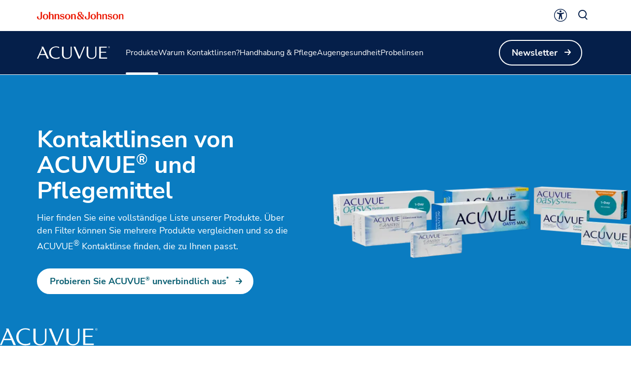

--- FILE ---
content_type: text/html
request_url: https://www.acuvue.com/de-at/products/
body_size: 21234
content:
<!DOCTYPE html><html dir="ltr" lang="de"><head><meta charSet="utf-8" data-next-head=""/><meta content="width=device-width, initial-scale=1" name="viewport" data-next-head=""/><script async="" src="/js/newrelic-acuvue.js" type="text/javascript" defer="" data-nscript="beforeInteractive"></script><title data-next-head="">Kontaktlinsen und Pflegemittellösungen | ACUVUE® Website</title><meta content="Vollständige Liste aller ACUVUE® Produkte und alles, was Sie für einen Gutschein oder ein kostenloses Probepaar Kontaktlinsen brauchen." name="description" data-next-head=""/><link href="/manifest.json" rel="manifest" type="application/manifest+json" data-next-head=""/><script type="text/javascript" src="page-props.js?r=198595"></script><link href="/icons/acuvue/16x16.png" rel="icon" sizes="16x16" type="image/png" data-next-head=""/><link href="/icons/acuvue/32x32.png" rel="icon" sizes="32x32" type="image/png" data-next-head=""/><link href="/icons/acuvue/192x192.png" rel="icon" sizes="192x192" type="image/png" data-next-head=""/><link href="/icons/acuvue/512x512.png" rel="icon" sizes="512x512" type="image/png" data-next-head=""/><link href="/icons/acuvue/apple-touch-icon.png" rel="apple-touch-icon" type="image/png" data-next-head=""/><link href="https://www.acuvue.com/de-at/products/" rel="canonical" data-next-head=""/><link href="https://www.acuvue.com/en-us/products/" hrefLang="x-default" rel="alternate" data-next-head=""/><link href="https://www.acuvue.com/en-us/products/" hrefLang="en-us" rel="alternate" data-next-head=""/><link href="https://www.acuvue.com/en-ca/products/" hrefLang="en-ca" rel="alternate" data-next-head=""/><link href="https://www.acuvue.com/fr-ca/products/" hrefLang="fr-ca" rel="alternate" data-next-head=""/><link href="https://www.acuvue.com/en-cb/products/" hrefLang="en-tt" rel="alternate" data-next-head=""/><link href="https://www.acuvue.com/es-cr/products/" hrefLang="es-cr" rel="alternate" data-next-head=""/><link href="https://www.acuvue.com/es-sv/products/" hrefLang="es-sv" rel="alternate" data-next-head=""/><link href="https://www.acuvue.com/es-hn/products/" hrefLang="es-hn" rel="alternate" data-next-head=""/><link href="https://www.acuvue.com/es-pa/products/" hrefLang="es-pa" rel="alternate" data-next-head=""/><link href="https://www.acuvue.com/pt-br/products/" hrefLang="pt-br" rel="alternate" data-next-head=""/><link href="https://www.acuvue.com/es-do/products/" hrefLang="es-do" rel="alternate" data-next-head=""/><link href="https://www.acuvue.com/es-pr/products/" hrefLang="es-pr" rel="alternate" data-next-head=""/><link href="https://www.acuvue.com/es-gt/products/" hrefLang="es-gt" rel="alternate" data-next-head=""/><link href="https://www.acuvue.com/es-pe/products/" hrefLang="es-pe" rel="alternate" data-next-head=""/><link href="https://www.acuvue.com/es-ar/products/" hrefLang="es-ar" rel="alternate" data-next-head=""/><link href="https://www.acuvue.com/es-cl/products/" hrefLang="es-cl" rel="alternate" data-next-head=""/><link href="https://www.acuvue.com/es-py/products/" hrefLang="es-py" rel="alternate" data-next-head=""/><link href="https://www.acuvue.com/es-uy/products/" hrefLang="es-uy" rel="alternate" data-next-head=""/><link href="https://www.acuvue.com/es-mx/products/" hrefLang="es-mx" rel="alternate" data-next-head=""/><link href="https://www.acuvue.com/hr-hr/products/" hrefLang="hr-hr" rel="alternate" data-next-head=""/><link href="https://www.acuvue.com/sl-si/products/" hrefLang="sl-si" rel="alternate" data-next-head=""/><link href="https://www.acuvue.com/hu-hu/products/" hrefLang="hu-hu" rel="alternate" data-next-head=""/><link href="https://www.acuvue.com/en-za/products/" hrefLang="en-za" rel="alternate" data-next-head=""/><link href="https://www.acuvue.com/cs-cz/products/" hrefLang="cs-cz" rel="alternate" data-next-head=""/><link href="https://www.acuvue.com/fr-fr/products/" hrefLang="fr-fr" rel="alternate" data-next-head=""/><link href="https://www.acuvue.com/tr-tr/products/" hrefLang="tr-tr" rel="alternate" data-next-head=""/><link href="https://www.acuvue.com/el-gr/products/" hrefLang="el-gr" rel="alternate" data-next-head=""/><link href="https://www.acuvue.com/pl-pl/products/" hrefLang="pl-pl" rel="alternate" data-next-head=""/><link href="https://www.acuvue.com/nl-nl/products/" hrefLang="nl-nl" rel="alternate" data-next-head=""/><link href="https://www.acuvue.com/nl-be/products/" hrefLang="nl-be" rel="alternate" data-next-head=""/><link href="https://www.acuvue.com/fr-be/products/" hrefLang="fr-be" rel="alternate" data-next-head=""/><link href="https://www.acuvue.com/ro-ro/products/" hrefLang="ro-ro" rel="alternate" data-next-head=""/><link href="https://www.acuvue.com/en-gb/products/" hrefLang="en-gb" rel="alternate" data-next-head=""/><link href="https://www.acuvue.com/de-ch/products/" hrefLang="de-ch" rel="alternate" data-next-head=""/><link href="https://www.acuvue.com/fr-ch/products/" hrefLang="fr-ch" rel="alternate" data-next-head=""/><link href="https://www.acuvue.com/de-de/products/" hrefLang="de-de" rel="alternate" data-next-head=""/><link href="https://www.acuvue.com/de-at/products/" hrefLang="de-at" rel="alternate" data-next-head=""/><link href="https://www.acuvue.com/he-il/products/" hrefLang="he-il" rel="alternate" data-next-head=""/><link href="https://www.acuvue.com/da-dk/products/" hrefLang="da-dk" rel="alternate" data-next-head=""/><link href="https://www.acuvue.com/sv-se/products/" hrefLang="sv-se" rel="alternate" data-next-head=""/><link href="https://www.acuvue.com/nb-no/products/" hrefLang="nb-no" rel="alternate" data-next-head=""/><link href="https://www.acuvue.com/fi-fi/products/" hrefLang="fi-fi" rel="alternate" data-next-head=""/><link href="https://www.acuvue.com/it-it/products/" hrefLang="it-it" rel="alternate" data-next-head=""/><link href="https://www.acuvue.com/en-me/products/" hrefLang="en-ae" rel="alternate" data-next-head=""/><link href="https://www.acuvue.com/ar-me/products/" hrefLang="ar" rel="alternate" data-next-head=""/><link href="https://www.acuvue.ru/ru-ru/products/" hrefLang="ru-ru" rel="alternate" data-next-head=""/><link href="https://www.acuvue.com/ru-kz/products/" hrefLang="ru-kz" rel="alternate" data-next-head=""/><link href="https://www.acuvue.com/en-in/products/" hrefLang="en-in" rel="alternate" data-next-head=""/><link href="https://www.acuvue.com/uk-ua/products/" hrefLang="uk-ua" rel="alternate" data-next-head=""/><link href="https://www.acuvue.com/es-co/products/" hrefLang="es-co" rel="alternate" data-next-head=""/><link href="https://www.acuvue.com/en-my/products/" hrefLang="en-my" rel="alternate" data-next-head=""/><link href="https://www.acuvue.com/vi-vn/products/" hrefLang="vi-vn" rel="alternate" data-next-head=""/><link href="https://www.acuvue.com/es-es/products/" hrefLang="es-es" rel="alternate" data-next-head=""/><link href="https://www.acuvue.com/en-sg/products/" hrefLang="en-sg" rel="alternate" data-next-head=""/><link href="https://www.acuvue.com/id-id/products/" hrefLang="id-id" rel="alternate" data-next-head=""/><link href="https://www.acuvue.com/zh-hk/products/" hrefLang="zh-hk" rel="alternate" data-next-head=""/><link href="https://www.acuvue.com/zh-tw/products/" hrefLang="zh-tw" rel="alternate" data-next-head=""/><link href="https://www.acuvue.com/en-nz/products/" hrefLang="en-nz" rel="alternate" data-next-head=""/><link href="https://www.acuvue.com/en-au/products/" hrefLang="en-au" rel="alternate" data-next-head=""/><link href="https://www.acuvue.com/th-th/products/" hrefLang="th-th" rel="alternate" data-next-head=""/><link href="https://www.acuvue.com/ja-jp/products/" hrefLang="ja-jp" rel="alternate" data-next-head=""/><meta content=" Kontaktlinsen &amp; Pflegemittellösungen | ACUVUE[^®]" property="og:title" data-next-head=""/><meta content="Vollständige Liste aller ACUVUE[^®] Produkte und alles, was Sie für einen Gutschein oder ein kostenloses Probepaar Kontaktlinsen brauchen." property="og:description" data-next-head=""/><meta content="https://www.acuvue.com/logo/acuvue/OpenGraph.png" property="og:image" data-next-head=""/><meta content="https://www.acuvue.com/de-at/products/" property="og:url" data-next-head=""/><meta content="website" property="og:type" data-next-head=""/><meta content="de_AT" property="og:locale" data-next-head=""/><meta content="ACUVUE" property="og:site_name" data-next-head=""/><meta content="Kontaktlinsen und Pflegemittellösungen | ACUVUE® Website" name="twitter:title" data-next-head=""/><meta content="Vollständige Liste aller ACUVUE® Produkte und alles, was Sie für einen Gutschein oder ein kostenloses Probepaar Kontaktlinsen brauchen." name="twitter:description" data-next-head=""/><meta content="https://www.acuvue.com/logo/acuvue/TwitterCard.png" name="twitter:image" data-next-head=""/><meta content="https://www.acuvue.com/de-at/products/" name="twitter:url" data-next-head=""/><meta content="summary" name="twitter:card" data-next-head=""/><link data-next-font="" rel="preconnect" href="/" crossorigin="anonymous"/><link rel="preload" href="/_next/static/css/96f825b50c776a3b.css" as="style"/><script type="application/ld+json" data-next-head="">{"@context":"https://schema.org","@id":"https://www.acuvue.com/de-at/products/#webpage","url":"https://www.acuvue.com/de-at/products/","name":"Kontaktlinsen und Pflegemittellösungen | ACUVUE® Website","publisher":{"@type":"Organization","@id":"https://www.acuvue.com/de-at/#organization"},"@type":"WebPage"}</script><link href="/icon-fonts-17-10-25.css" rel="stylesheet" type="text/css"/><link rel="stylesheet" href="/_next/static/css/96f825b50c776a3b.css" data-n-g=""/><noscript data-n-css=""></noscript><script defer="" noModule="" src="/_next/static/chunks/polyfills-42372ed130431b0a.js"></script><script src="/_next/static/chunks/webpack-505a178d53528c98.js" defer=""></script><script src="/_next/static/chunks/framework-21977b60ddb5b15e.js" defer=""></script><script src="/_next/static/chunks/main-e9cfeb61c98a1213.js" defer=""></script><script src="/_next/static/chunks/pages/_app-843beb9a69412b37.js" defer=""></script><script src="/_next/static/chunks/4f5561d1-6ad3f32f3a5449c6.js" defer=""></script><script src="/_next/static/chunks/db9fdea0-805e46aeb5b67e46.js" defer=""></script><script src="/_next/static/chunks/727a44d0-df0d9093dc13fda5.js" defer=""></script><script src="/_next/static/chunks/69ea16bc-112086e8ab16836f.js" defer=""></script><script src="/_next/static/chunks/ba2d3d3d-4f5026011f233afd.js" defer=""></script><script src="/_next/static/chunks/6ab37f38-5da94cf965700c63.js" defer=""></script><script src="/_next/static/chunks/119-4efd1c24d489e333.js" defer=""></script><script src="/_next/static/chunks/188-e480693e0fb37107.js" defer=""></script><script src="/_next/static/chunks/264-c9a8688f10c37678.js" defer=""></script><script src="/_next/static/chunks/867-984a3caea410af0a.js" defer=""></script><script src="/_next/static/chunks/964-ab16a6003377e4e8.js" defer=""></script><script src="/_next/static/chunks/10-6497b5e1757d45a9.js" defer=""></script><script src="/_next/static/chunks/pages/%5B...url%5D-6515b376ecade05f.js" defer=""></script><script src="/_next/static/2_w1atsV00YmTALxIBTCI/_buildManifest.js" defer=""></script><script src="/_next/static/2_w1atsV00YmTALxIBTCI/_ssgManifest.js" defer=""></script><style data-styled="" data-styled-version="6.1.19">.dtpsHp{display:flex;justify-content:center;width:100%;flex-direction:column;align-items:center;min-height:572px;}/*!sc*/
data-styled.g5[id="sc-d3e82b8a-0"]{content:"dtpsHp,"}/*!sc*/
.gQhztA circle{stroke:currentColor;}/*!sc*/
.gQhztA path,.gQhztA rect{fill:currentColor;}/*!sc*/
.eFIWsE circle{stroke:#FFFFFF;}/*!sc*/
.eFIWsE path,.eFIWsE rect{fill:#FFFFFF;}/*!sc*/
data-styled.g7[id="sc-3eb0bf3f-0"]{content:"gQhztA,eFIWsE,eRsXrc,"}/*!sc*/
.ghKEwI{color:currentColor;font-size:32px;}/*!sc*/
.eIPwwL{color:currentColor;font-size:24px;}/*!sc*/
.iIqhRH{color:currentColor;font-size:initial;}/*!sc*/
.hkRSU{font-size:32px;}/*!sc*/
.lgRUFH{color:#0A5F72;font-size:24px;}/*!sc*/
data-styled.g8[id="sc-96e811ea-0"]{content:"ghKEwI,eIPwwL,iIqhRH,hkRSU,lgRUFH,"}/*!sc*/
.kqzCCP:first-child{margin-inline-end:8px;margin-inline-start:-8px;}/*!sc*/
.kqzCCP:last-child{margin-inline-start:8px;margin-inline-end:-8px;}/*!sc*/
@media only screen and (max-width: 1024px){.kqzCCP:first-child{margin-inline-start:-4px;}.kqzCCP:last-child{margin-inline-end:-4px;}}/*!sc*/
.kqzCCP svg path{fill:currentColor;}/*!sc*/
data-styled.g9[id="sc-996e85e8-0"]{content:"kqzCCP,"}/*!sc*/
.iwasiT:first-child{margin-inline-end:8px;margin-inline-start:-8px;}/*!sc*/
.iwasiT:last-child{margin-inline-start:8px;margin-inline-end:-8px;}/*!sc*/
@media only screen and (max-width: 1024px){.iwasiT:first-child{margin-inline-start:-4px;}.iwasiT:last-child{margin-inline-end:-4px;}}/*!sc*/
data-styled.g10[id="sc-996e85e8-1"]{content:"iwasiT,"}/*!sc*/
.iprsZz{margin:0 auto;font-weight:700;cursor:pointer;font-size:18px;line-height:26px;}/*!sc*/
@media only screen and (max-width: 1024px){.iprsZz{font-size:16px;line-height:24px;}}/*!sc*/
data-styled.g11[id="sc-996e85e8-2"]{content:"iprsZz,"}/*!sc*/
.dQdCgn{display:inline-flex;box-sizing:border-box;text-decoration:none;align-items:center;justify-content:center;cursor:pointer;touch-action:manipulation;text-align:start;min-height:48px;padding:11px 24px;position:relative;height:44px;background-color:transparent;border:2px solid transparent;color:#0A5F72;margin-inline-start:-22px;height:fit-content;}/*!sc*/
.dQdCgn:disabled{cursor:default;}/*!sc*/
.dQdCgn:disabled>label{cursor:default;}/*!sc*/
.dQdCgn:hover{transition:all 0.1s ease;}/*!sc*/
.dQdCgn .sc-996e85e8-0{height:24px;width:24px;}/*!sc*/
.dQdCgn .sc-996e85e8-1{font-size:24px;}/*!sc*/
@media only screen and (max-width: 1024px){.dQdCgn{min-height:40px;padding:8px 16px;text-align:center;}.dQdCgn .sc-996e85e8-0:first-child{margin-inline-start:-4px;}.dQdCgn .sc-996e85e8-0:last-child{margin-inline-end:-4px;}}/*!sc*/
@media only screen and (max-width: 1024px){.dQdCgn{margin-inline-start:-14px;}}/*!sc*/
@media only screen and (min-width: 1025px){.dQdCgn:hover:not([disabled]){color:#178197;}:where(.dQdCgn:hover:not([disabled]))::after{content:'';position:absolute;bottom:-4px;height:2px;width:calc(100% - 24px);background-color:#178197;}}/*!sc*/
.dQdCgn:focus-visible{-webkit-border-radius:32px;-moz-border-radius:32px;-ms-border-radius:32px;-o-border-radius:32px;border-radius:32px;color:#178197;outline:2px solid #178197;}/*!sc*/
.dQdCgn:focus::after,.dQdCgn:disabled::after{content:none;}/*!sc*/
.dQdCgn:disabled{color:#999999;}/*!sc*/
.kbyiws{display:inline-flex;box-sizing:border-box;text-decoration:none;align-items:center;justify-content:center;cursor:pointer;touch-action:manipulation;text-align:start;min-height:48px;padding:11px 24px;-webkit-border-radius:32px;-moz-border-radius:32px;-ms-border-radius:32px;-o-border-radius:32px;border-radius:32px;background-color:transparent;border:2px solid #FFFFFF;color:#FFFFFF;height:fit-content;}/*!sc*/
.kbyiws:disabled{cursor:default;}/*!sc*/
.kbyiws:disabled>label{cursor:default;}/*!sc*/
.kbyiws:hover{transition:all 0.1s ease;}/*!sc*/
.kbyiws .sc-996e85e8-0{height:24px;width:24px;}/*!sc*/
.kbyiws .sc-996e85e8-1{font-size:24px;}/*!sc*/
@media only screen and (max-width: 1024px){.kbyiws{min-height:40px;padding:8px 16px;text-align:center;}.kbyiws .sc-996e85e8-0:first-child{margin-inline-start:-4px;}.kbyiws .sc-996e85e8-0:last-child{margin-inline-end:-4px;}}/*!sc*/
@media only screen and (min-width: 1025px){.kbyiws:hover:not([disabled]){background-color:#FFFFFF;border:2px solid #FFFFFF;color:#178197;}}/*!sc*/
.kbyiws:focus-visible{outline-offset:2px;background-color:#FFFFFF;outline:2px solid #FFFFFF;border:2px solid #FFFFFF;color:#178197;}/*!sc*/
.kbyiws:disabled{border:2px solid #CCCCCC;color:#CCCCCC;}/*!sc*/
data-styled.g12[id="sc-4aa46847-0"]{content:"dQdCgn,kbyiws,"}/*!sc*/
.iPofbG{display:flex;align-items:center;justify-content:center;cursor:pointer;touch-action:manipulation;text-align:start;min-height:48px;padding:11px 24px;position:relative;height:44px;background-color:transparent;border:2px solid transparent;color:#0A5F72;margin-inline-start:-22px;height:fit-content;}/*!sc*/
.iPofbG:disabled{cursor:default;}/*!sc*/
.iPofbG:disabled>label{cursor:default;}/*!sc*/
.iPofbG:hover{transition:all 0.1s ease;}/*!sc*/
.iPofbG .sc-996e85e8-0{height:24px;width:24px;}/*!sc*/
.iPofbG .sc-996e85e8-1{font-size:24px;}/*!sc*/
@media only screen and (max-width: 1024px){.iPofbG{min-height:40px;padding:8px 16px;text-align:center;}.iPofbG .sc-996e85e8-0:first-child{margin-inline-start:-4px;}.iPofbG .sc-996e85e8-0:last-child{margin-inline-end:-4px;}}/*!sc*/
@media only screen and (max-width: 1024px){.iPofbG{margin-inline-start:-14px;}}/*!sc*/
@media only screen and (min-width: 1025px){.iPofbG:hover:not([disabled]){color:#178197;}:where(.iPofbG:hover:not([disabled]))::after{content:'';position:absolute;bottom:-4px;height:2px;width:calc(100% - 24px);background-color:#178197;}}/*!sc*/
.iPofbG:focus-visible{-webkit-border-radius:32px;-moz-border-radius:32px;-ms-border-radius:32px;-o-border-radius:32px;border-radius:32px;color:#178197;outline:2px solid #178197;}/*!sc*/
.iPofbG:focus::after,.iPofbG:disabled::after{content:none;}/*!sc*/
.iPofbG:disabled{color:#999999;}/*!sc*/
.edDyZh{display:flex;align-items:center;justify-content:center;cursor:pointer;touch-action:manipulation;text-align:start;min-height:48px;padding:11px 24px;position:relative;height:44px;background-color:transparent;border:2px solid transparent;color:#FFFFFF;margin-inline-start:-22px;height:fit-content;}/*!sc*/
.edDyZh:disabled{cursor:default;}/*!sc*/
.edDyZh:disabled>label{cursor:default;}/*!sc*/
.edDyZh:hover{transition:all 0.1s ease;}/*!sc*/
.edDyZh .sc-996e85e8-0{height:24px;width:24px;}/*!sc*/
.edDyZh .sc-996e85e8-1{font-size:24px;}/*!sc*/
@media only screen and (max-width: 1024px){.edDyZh{min-height:40px;padding:8px 16px;text-align:center;}.edDyZh .sc-996e85e8-0:first-child{margin-inline-start:-4px;}.edDyZh .sc-996e85e8-0:last-child{margin-inline-end:-4px;}}/*!sc*/
@media only screen and (max-width: 1024px){.edDyZh{margin-inline-start:-14px;}}/*!sc*/
@media only screen and (min-width: 1025px){.edDyZh:hover:not([disabled]){color:#FFFFFF;}:where(.edDyZh:hover:not([disabled]))::after{content:'';position:absolute;bottom:-4px;height:2px;width:calc(100% - 24px);background-color:#FFFFFF;}}/*!sc*/
.edDyZh:focus-visible{-webkit-border-radius:32px;-moz-border-radius:32px;-ms-border-radius:32px;-o-border-radius:32px;border-radius:32px;color:#FFFFFF;outline:2px solid #FFFFFF;}/*!sc*/
.edDyZh:focus::after,.edDyZh:disabled::after{content:none;}/*!sc*/
.edDyZh:disabled{color:#CCCCCC;}/*!sc*/
.fpvLle{display:flex;align-items:center;justify-content:center;cursor:pointer;touch-action:manipulation;text-align:start;min-height:48px;padding:11px 24px;-webkit-border-radius:32px;-moz-border-radius:32px;-ms-border-radius:32px;-o-border-radius:32px;border-radius:32px;background-color:#0A5F72;border:2px solid #0A5F72;color:#FFFFFF;height:fit-content;}/*!sc*/
.fpvLle:disabled{cursor:default;}/*!sc*/
.fpvLle:disabled>label{cursor:default;}/*!sc*/
.fpvLle:hover{transition:all 0.1s ease;}/*!sc*/
.fpvLle .sc-996e85e8-0{height:24px;width:24px;}/*!sc*/
.fpvLle .sc-996e85e8-1{font-size:24px;}/*!sc*/
@media only screen and (max-width: 1024px){.fpvLle{min-height:40px;padding:8px 16px;text-align:center;}.fpvLle .sc-996e85e8-0:first-child{margin-inline-start:-4px;}.fpvLle .sc-996e85e8-0:last-child{margin-inline-end:-4px;}}/*!sc*/
@media only screen and (min-width: 1025px){.fpvLle:hover:not([disabled]){background-color:#FFFFFF;border:2px solid #178197;color:#178197;}}/*!sc*/
.fpvLle:focus-visible{background-color:#FFFFFF;border:2px solid #178197;color:#178197;outline-offset:2px;outline:2px solid #178197;}/*!sc*/
.fpvLle:disabled{background-color:#999999;border:2px solid #999999;}/*!sc*/
.kdSkDN{display:flex;align-items:center;justify-content:center;cursor:pointer;touch-action:manipulation;text-align:start;min-height:48px;padding:11px 24px;-webkit-border-radius:32px;-moz-border-radius:32px;-ms-border-radius:32px;-o-border-radius:32px;border-radius:32px;background-color:transparent;border:2px solid #FFFFFF;color:#FFFFFF;height:fit-content;}/*!sc*/
.kdSkDN:disabled{cursor:default;}/*!sc*/
.kdSkDN:disabled>label{cursor:default;}/*!sc*/
.kdSkDN:hover{transition:all 0.1s ease;}/*!sc*/
.kdSkDN .sc-996e85e8-0{height:24px;width:24px;}/*!sc*/
.kdSkDN .sc-996e85e8-1{font-size:24px;}/*!sc*/
@media only screen and (max-width: 1024px){.kdSkDN{min-height:40px;padding:8px 16px;text-align:center;}.kdSkDN .sc-996e85e8-0:first-child{margin-inline-start:-4px;}.kdSkDN .sc-996e85e8-0:last-child{margin-inline-end:-4px;}}/*!sc*/
@media only screen and (min-width: 1025px){.kdSkDN:hover:not([disabled]){background-color:#FFFFFF;border:2px solid #FFFFFF;color:#178197;}}/*!sc*/
.kdSkDN:focus-visible{outline-offset:2px;background-color:#FFFFFF;outline:2px solid #FFFFFF;border:2px solid #FFFFFF;color:#178197;}/*!sc*/
.kdSkDN:disabled{border:2px solid #CCCCCC;color:#CCCCCC;}/*!sc*/
.sbPFg{display:flex;align-items:center;justify-content:center;cursor:pointer;touch-action:manipulation;text-align:start;min-height:48px;padding:11px 24px;-webkit-border-radius:32px;-moz-border-radius:32px;-ms-border-radius:32px;-o-border-radius:32px;border-radius:32px;background-color:#FFFFFF;border:2px solid #FFFFFF;color:#0A5F72;height:fit-content;}/*!sc*/
.sbPFg:disabled{cursor:default;}/*!sc*/
.sbPFg:disabled>label{cursor:default;}/*!sc*/
.sbPFg:hover{transition:all 0.1s ease;}/*!sc*/
.sbPFg .sc-996e85e8-0{height:24px;width:24px;}/*!sc*/
.sbPFg .sc-996e85e8-1{font-size:24px;}/*!sc*/
@media only screen and (max-width: 1024px){.sbPFg{min-height:40px;padding:8px 16px;text-align:center;}.sbPFg .sc-996e85e8-0:first-child{margin-inline-start:-4px;}.sbPFg .sc-996e85e8-0:last-child{margin-inline-end:-4px;}}/*!sc*/
@media only screen and (min-width: 1025px){.sbPFg:hover:not([disabled]){background-color:transparent;border:2px solid #FFFFFF;color:#FFFFFF;}}/*!sc*/
.sbPFg:focus-visible{background-color:transparent;border:2px solid #FFFFFF;color:#FFFFFF;outline-offset:2px;outline:2px solid #FFFFFF;}/*!sc*/
.sbPFg:disabled{background-color:#CCCCCC;border:2px solid #CCCCCC;color:#0A7CC1;}/*!sc*/
.clSsN{display:flex;align-items:center;justify-content:center;cursor:pointer;touch-action:manipulation;text-align:start;min-height:48px;padding:11px 24px;-webkit-border-radius:32px;-moz-border-radius:32px;-ms-border-radius:32px;-o-border-radius:32px;border-radius:32px;background-color:#FFFFFF;border:2px solid #0A5F72;color:#0A5F72;height:fit-content;}/*!sc*/
.clSsN:disabled{cursor:default;}/*!sc*/
.clSsN:disabled>label{cursor:default;}/*!sc*/
.clSsN:hover{transition:all 0.1s ease;}/*!sc*/
.clSsN .sc-996e85e8-0{height:24px;width:24px;}/*!sc*/
.clSsN .sc-996e85e8-1{font-size:24px;}/*!sc*/
@media only screen and (max-width: 1024px){.clSsN{min-height:40px;padding:8px 16px;text-align:center;}.clSsN .sc-996e85e8-0:first-child{margin-inline-start:-4px;}.clSsN .sc-996e85e8-0:last-child{margin-inline-end:-4px;}}/*!sc*/
@media only screen and (min-width: 1025px){.clSsN:hover:not([disabled]){background-color:#178197;border:2px solid #178197;color:#FFFFFF;}}/*!sc*/
.clSsN:focus-visible{outline-offset:2px;background-color:#178197;outline:2px solid #178197;border:2px solid #178197;color:#FFFFFF;}/*!sc*/
.clSsN:disabled{border:2px solid #999999;color:#999999;}/*!sc*/
data-styled.g13[id="sc-4aa46847-1"]{content:"iPofbG,edDyZh,fpvLle,kdSkDN,sbPFg,clSsN,"}/*!sc*/
.ffIIyQ{overflow-wrap:break-word;}/*!sc*/
.ffIIyQ *[id]{scroll-margin-top:152px;}/*!sc*/
@media only screen and (max-width: 1024px){.ffIIyQ *[id]{scroll-margin-top:112px;}}/*!sc*/
.ffIIyQ p:empty:after{content:'\a0';}/*!sc*/
.ffIIyQ>p>span>h1:first-child,.ffIIyQ>p>span>h2:first-child,.ffIIyQ>p>span>h3:first-child,.ffIIyQ>p>span>h4:first-child,.ffIIyQ>p>span>h5:first-child,.ffIIyQ>p>span>h6:first-child{padding-top:0;}/*!sc*/
.ffIIyQ ul,.ffIIyQ ol{padding-inline-start:calc(19px + 24px);}/*!sc*/
@media only screen and (max-width: 1024px){.ffIIyQ ul,.ffIIyQ ol{padding-inline-start:calc(17px + 12px);}}/*!sc*/
.ffIIyQ ul li,.ffIIyQ ol li{padding-top:8px;}/*!sc*/
@media only screen and (max-width: 1024px){.ffIIyQ ul li,.ffIIyQ ol li{padding-top:4px;}}/*!sc*/
.ffIIyQ ul ul,.ffIIyQ ol ul,.ffIIyQ ul ol,.ffIIyQ ol ol{padding-inline-start:24px;}/*!sc*/
@media only screen and (max-width: 1024px){.ffIIyQ ul ul,.ffIIyQ ol ul,.ffIIyQ ul ol,.ffIIyQ ol ol{padding-inline-start:12px;}}/*!sc*/
.ffIIyQ ol ol{list-style-type:lower-alpha;}/*!sc*/
.ffIIyQ li>h1,.ffIIyQ li>h2,.ffIIyQ li>h3,.ffIIyQ li>h4,.ffIIyQ li>h5,.ffIIyQ li>h6{padding-top:0;}/*!sc*/
.ffIIyQ h1,.ffIIyQ h2,.ffIIyQ h3,.ffIIyQ h4,.ffIIyQ h5,.ffIIyQ h6{padding-top:24px;}/*!sc*/
@media only screen and (max-width: 1024px){.ffIIyQ h1,.ffIIyQ h2,.ffIIyQ h3,.ffIIyQ h4,.ffIIyQ h5,.ffIIyQ h6{padding-top:16px;}}/*!sc*/
.ffIIyQ .highlight{font-family:Nunito Sans;font-weight:700;line-height:30px;font-size:20px;color:#A51890;}/*!sc*/
@media only screen and (max-width: 1024px){.ffIIyQ .highlight{font-family:Nunito Sans;font-weight:700;line-height:26px;font-size:18px;}}/*!sc*/
data-styled.g14[id="sc-69c891d5-0"]{content:"ffIIyQ,"}/*!sc*/
.iCiHNx{display:flex;font-size:auto;padding:2px;}/*!sc*/
data-styled.g16[id="sc-89e4a8ca-1"]{content:"iCiHNx,"}/*!sc*/
.ixBCu{padding:2px;margin-inline-start:-2px;height:100%;min-height:auto;}/*!sc*/
.ixBCu .sc-89e4a8ca-0{border:4px solid transparent;border-radius:80px;}/*!sc*/
.ixBCu .sc-89e4a8ca-1{border:4px solid transparent;border-radius:80px;}/*!sc*/
.ixBCu:hover:not([disabled]) .sc-89e4a8ca-0{border-color:#178197;background-color:#178197;color:#FFFFFF!important;}/*!sc*/
.ixBCu:hover:not([disabled]) .sc-89e4a8ca-0 svg{color:#FFFFFF!important;}/*!sc*/
.ixBCu:hover:not([disabled]) .sc-89e4a8ca-1{border-color:#178197;background-color:#178197;color:#FFFFFF!important;}/*!sc*/
.ixBCu:hover::after{height:0;}/*!sc*/
.ixBCu:focus-visible{outline:none;border-color:#178197;}/*!sc*/
.ixBCu:focus-visible .sc-89e4a8ca-0{border:4px solid #178197;border-radius:80px;background-color:#178197;color:#FFFFFF!important;}/*!sc*/
.ixBCu:focus-visible .sc-89e4a8ca-0 svg{color:#FFFFFF!important;}/*!sc*/
.ixBCu:focus-visible .sc-89e4a8ca-1{border:4px solid #178197;border-radius:80px;background-color:#178197;color:#FFFFFF!important;}/*!sc*/
.ixBCu.video-play-button .sc-89e4a8ca-0{border:none;}/*!sc*/
.ixBCu.video-play-button .sc-89e4a8ca-1{border:none;}/*!sc*/
.ixBCu.video-play-button:hover:not([disabled]) .sc-89e4a8ca-0{border-color:#FFFFFF;background-color:#FFFFFF;color:#FFFFFF!important;}/*!sc*/
.ixBCu.video-play-button:hover:not([disabled]) .sc-89e4a8ca-1{border-color:#FFFFFF;background-color:#FFFFFF;color:#FFFFFF!important;}/*!sc*/
.ixBCu.video-play-button:focus-visible{border-color:#FFFFFF;}/*!sc*/
.bhEsjH{padding:2px;margin-inline-start:-2px;height:100%;min-height:auto;}/*!sc*/
.bhEsjH .sc-89e4a8ca-0{border:4px solid transparent;border-radius:80px;}/*!sc*/
.bhEsjH .sc-89e4a8ca-1{border:4px solid transparent;border-radius:80px;}/*!sc*/
.bhEsjH:hover:not([disabled]) .sc-89e4a8ca-0{border-color:#FFFFFF;background-color:#FFFFFF;color:#0A7CC1!important;}/*!sc*/
.bhEsjH:hover:not([disabled]) .sc-89e4a8ca-0 svg{color:#0A7CC1!important;}/*!sc*/
.bhEsjH:hover:not([disabled]) .sc-89e4a8ca-1{border-color:#FFFFFF;background-color:#FFFFFF;color:#0A7CC1!important;}/*!sc*/
.bhEsjH:hover::after{height:0;}/*!sc*/
.bhEsjH:focus-visible{outline:none;border-color:#FFFFFF;}/*!sc*/
.bhEsjH:focus-visible .sc-89e4a8ca-0{border:4px solid #FFFFFF;border-radius:80px;background-color:#FFFFFF;color:#0A7CC1!important;}/*!sc*/
.bhEsjH:focus-visible .sc-89e4a8ca-0 svg{color:#0A7CC1!important;}/*!sc*/
.bhEsjH:focus-visible .sc-89e4a8ca-1{border:4px solid #FFFFFF;border-radius:80px;background-color:#FFFFFF;color:#0A7CC1!important;}/*!sc*/
.bhEsjH.video-play-button .sc-89e4a8ca-0{border:none;}/*!sc*/
.bhEsjH.video-play-button .sc-89e4a8ca-1{border:none;}/*!sc*/
.bhEsjH.video-play-button:hover:not([disabled]) .sc-89e4a8ca-0{border-color:#FFFFFF;background-color:#FFFFFF;color:#FFFFFF!important;}/*!sc*/
.bhEsjH.video-play-button:hover:not([disabled]) .sc-89e4a8ca-1{border-color:#FFFFFF;background-color:#FFFFFF;color:#FFFFFF!important;}/*!sc*/
.bhEsjH.video-play-button:focus-visible{border-color:#FFFFFF;}/*!sc*/
data-styled.g17[id="sc-89e4a8ca-2"]{content:"ixBCu,bhEsjH,"}/*!sc*/
.cmdPQF{font-family:Nunito Sans;font-weight:800;line-height:52px;font-size:48px;color:#191919;}/*!sc*/
.cmdPQF p:has(> em:only-child:empty),.cmdPQF p:has(> strong:only-child:empty){height:52px;}/*!sc*/
@media only screen and (max-width: 1024px){.cmdPQF{font-family:Nunito Sans;font-weight:800;line-height:38px;font-size:32px;}.cmdPQF p:has(> em:only-child:empty),.cmdPQF p:has(> strong:only-child:empty){height:38px;}}/*!sc*/
data-styled.g25[id="sc-4bf906b-0"]{content:"cmdPQF,"}/*!sc*/
.eJoqnq{font-family:Nunito Sans;font-weight:700;line-height:42px;font-size:36px;color:#191919;}/*!sc*/
.eJoqnq p:has(> em:only-child:empty),.eJoqnq p:has(> strong:only-child:empty){height:42px;}/*!sc*/
@media only screen and (max-width: 1024px){.eJoqnq{font-family:Nunito Sans;font-weight:700;line-height:36px;font-size:28px;}.eJoqnq p:has(> em:only-child:empty),.eJoqnq p:has(> strong:only-child:empty){height:36px;}}/*!sc*/
data-styled.g26[id="sc-4bf906b-1"]{content:"eJoqnq,"}/*!sc*/
.iDJDIC{font-family:Nunito Sans;font-weight:700;line-height:36px;font-size:28px;color:#191919;}/*!sc*/
.iDJDIC p:has(> em:only-child:empty),.iDJDIC p:has(> strong:only-child:empty){height:36px;}/*!sc*/
@media only screen and (max-width: 1024px){.iDJDIC{font-family:Nunito Sans;font-weight:700;line-height:32px;font-size:24px;}.iDJDIC p:has(> em:only-child:empty),.iDJDIC p:has(> strong:only-child:empty){height:32px;}}/*!sc*/
data-styled.g27[id="sc-4bf906b-2"]{content:"iDJDIC,"}/*!sc*/
.gGEKXD{font-family:Nunito Sans;font-weight:400;line-height:26px;font-size:18px;color:#191919;}/*!sc*/
.gGEKXD p:has(> em:only-child:empty),.gGEKXD p:has(> strong:only-child:empty){height:26px;}/*!sc*/
@media only screen and (max-width: 1024px){.gGEKXD{font-family:Nunito Sans;font-weight:400;line-height:24px;font-size:16px;}.gGEKXD p:has(> em:only-child:empty),.gGEKXD p:has(> strong:only-child:empty){height:24px;}}/*!sc*/
data-styled.g30[id="sc-4bf906b-5"]{content:"gGEKXD,"}/*!sc*/
.eXjkcQ{font-family:Nunito Sans;font-weight:400;line-height:20px;font-size:14px;color:#191919;}/*!sc*/
.eXjkcQ p:has(> em:only-child:empty),.eXjkcQ p:has(> strong:only-child:empty){height:20px;}/*!sc*/
@media only screen and (max-width: 1024px){.eXjkcQ{font-family:Nunito Sans;font-weight:400;line-height:20px;font-size:14px;}.eXjkcQ p:has(> em:only-child:empty),.eXjkcQ p:has(> strong:only-child:empty){height:20px;}}/*!sc*/
data-styled.g33[id="sc-4bf906b-8"]{content:"eXjkcQ,"}/*!sc*/
.bJVqpr{font-family:Nunito Sans;font-weight:700;line-height:26px;font-size:18px;color:#191919;}/*!sc*/
.bJVqpr p:has(> em:only-child:empty),.bJVqpr p:has(> strong:only-child:empty){height:26px;}/*!sc*/
@media only screen and (max-width: 1024px){.bJVqpr{font-family:Nunito Sans;font-weight:700;line-height:24px;font-size:16px;}.bJVqpr p:has(> em:only-child:empty),.bJVqpr p:has(> strong:only-child:empty){height:24px;}}/*!sc*/
data-styled.g34[id="sc-4bf906b-9"]{content:"bJVqpr,"}/*!sc*/
.cssgWS .MuiModal-backdrop{background-color:#999999;opacity:40%!important;}/*!sc*/
.cssgWS .MuiPaper-root{overflow-y:unset!important;min-width:720px;border-radius:24px;}/*!sc*/
@media only screen and (max-width: 768px){.cssgWS .MuiPaper-root{border-radius:12px;}}/*!sc*/
@media only screen and (max-width: 768px){.cssgWS .MuiPaper-root{min-width:312px;max-width:312px;}}/*!sc*/
.cssgWS.m-inherit-background .MuiPaper-root{background-color:inherit;box-shadow:none;}/*!sc*/
data-styled.g49[id="sc-68bc54e0-0"]{content:"cssgWS,"}/*!sc*/
.ldWA-DC{width:100%;box-sizing:border-box;max-width:1920px;margin:auto;scroll-margin-top:initial;}/*!sc*/
@media only screen and (max-width: 1024px){.ldWA-DC{scroll-margin-top:initial;}}/*!sc*/
data-styled.g56[id="sc-ca09bf68-0"]{content:"ldWA-DC,"}/*!sc*/
.kDvmdk{max-inline-size:100%;block-size:auto;height:auto;object-fit:contain;}/*!sc*/
data-styled.g66[id="sc-83289136-1"]{content:"kDvmdk,"}/*!sc*/
.idjCHu{display:inline-flex;box-sizing:border-box;text-decoration:none;}/*!sc*/
.idjCHu[disabled]{cursor:default;}/*!sc*/
.idjCHu[disabled]>label{cursor:default;}/*!sc*/
data-styled.g67[id="sc-59749657-0"]{content:"idjCHu,"}/*!sc*/
.kCzOlz{height:1px;width:100%;background-color:#FFFFFF;border-radius:24px;}/*!sc*/
@media only screen and (max-width: 1024px){.kCzOlz{display:block;}}/*!sc*/
.cqSHzs{height:1px;width:100%;background-color:#FFFFFF;border-radius:24px;}/*!sc*/
@media only screen and (max-width: 1024px){.cqSHzs{display:none;}}/*!sc*/
data-styled.g120[id="sc-d2f8c507-0"]{content:"kCzOlz,cqSHzs,"}/*!sc*/
.bJUvor{display:flex;margin:auto 0;transition:all 0.1s ease;}/*!sc*/
.bJUvor.m-expanded{transform:rotate(180deg);}/*!sc*/
data-styled.g251[id="sc-42787605-0"]{content:"bJUvor,"}/*!sc*/
.fHHAzu{text-align:start;display:flex;}/*!sc*/
data-styled.g285[id="sc-c5775ed0-0"]{content:"fHHAzu,"}/*!sc*/
.dpjzTd.m-expanded{color:#191919;}/*!sc*/
data-styled.g286[id="sc-c5775ed0-1"]{content:"dpjzTd,"}/*!sc*/
.kmHRkw{display:flex;flex-direction:column;gap:8px;cursor:pointer;padding:18px 8px;background-color:inherit;border-style:solid;border-color:#999999;}/*!sc*/
.kmHRkw:focus-visible{border-color:#999999;}/*!sc*/
@media only screen and (max-width: 1024px){.kmHRkw{padding:16px 8px;}}/*!sc*/
@media only screen and (min-width: 1200px){.kmHRkw:hover{border-color:#178197;}}/*!sc*/
.kmHRkw.m-expanded{border-color:#999999;}/*!sc*/
@media only screen and (max-width: 768px){.kmHRkw.m-expanded{background:inherit;}}/*!sc*/
.kmHRkw .sc-4bf906b-6{color:#555555;}/*!sc*/
data-styled.g287[id="sc-c5775ed0-2"]{content:"kmHRkw,"}/*!sc*/
.kCKSCJ{display:flex;flex:1;justify-content:space-between;color:#0A5F72;-webkit-user-select:none;-ms-user-select:none;user-select:none;}/*!sc*/
.kCKSCJ div{color:inherit;}/*!sc*/
.kCKSCJ:focus-visible{color:#178197;}/*!sc*/
.kCKSCJ:focus-visible{outline:none;}/*!sc*/
.kCKSCJ:focus-visible .sc-c5775ed0-1{text-decoration:underline;}/*!sc*/
.kCKSCJ:focus-visible .sc-c5775ed0-1.m-expanded{text-decoration:none;}/*!sc*/
@media only screen and (min-width: 1200px){.kCKSCJ:hover{color:#178197;}.kCKSCJ:hover{outline:none;}.kCKSCJ:hover .sc-c5775ed0-1{text-decoration:underline;}.kCKSCJ:hover .sc-c5775ed0-1.m-expanded{text-decoration:none;}}/*!sc*/
data-styled.g288[id="sc-c5775ed0-3"]{content:"kCKSCJ,"}/*!sc*/
.kfzEQg .sc-c5775ed0-2{border-width:1px 0;}/*!sc*/
.kfzEQg:not(.m-expanded-parent):not(:last-of-type) .sc-c5775ed0-2{border-width:1px 0 0;}/*!sc*/
.kfzEQg:not(.m-expanded-parent):hover>.sc-c5775ed0-2{border-width:1px 0;}/*!sc*/
.kfzEQg:hover:not(.m-expanded-parent)+.kfzEQg .sc-c5775ed0-2.m-expanded{border-width:0 0 1px;}/*!sc*/
.kfzEQg:hover:not(.m-expanded-parent)+.kfzEQg:not(:last-child) .sc-c5775ed0-2:not(.m-expanded){border-width:0;}/*!sc*/
.kfzEQg:hover:not(.m-expanded-parent)+.kfzEQg:last-child .sc-c5775ed0-2:not(.m-expanded){border-width:0 0 1px;}/*!sc*/
data-styled.g289[id="sc-c5775ed0-4"]{content:"kfzEQg,"}/*!sc*/
.cQpmeN{padding:40px;background:none;color:#191919;text-align:start;}/*!sc*/
@media only screen and (max-width: 1024px){.cQpmeN{padding:24px 16px;}}/*!sc*/
data-styled.g291[id="sc-c5775ed0-6"]{content:"cQpmeN,"}/*!sc*/
.gsPxpI{width:100%;}/*!sc*/
@media only screen and (min-width: 1025px){.gsPxpI{display:grid;grid-template-columns:repeat(12,1fr);grid-column-gap:32px;}}/*!sc*/
.gsPxpI .sc-c5775ed0-4:not(:last-of-type){position:relative;}/*!sc*/
@media only screen and (min-width: 1200px){.gsPxpI .sc-c5775ed0-4:not(:last-of-type) .sc-c5775ed0-3.m-expanded:hover::after{display:none;}}/*!sc*/
data-styled.g292[id="sc-c5775ed0-7"]{content:"gsPxpI,"}/*!sc*/
.fOyAiK{width:100%;}/*!sc*/
@media only screen and (min-width: 1025px){.fOyAiK{grid-column:2/span 10;}}/*!sc*/
data-styled.g293[id="sc-c5775ed0-8"]{content:"fOyAiK,"}/*!sc*/
.egVqzp{display:flex;width:100%;box-sizing:border-box;flex-direction:column;padding:40px 75px;border-top:1px solid #999999;}/*!sc*/
@media only screen and (max-width: 1024px){.egVqzp{padding:32px 31px;}}/*!sc*/
data-styled.g295[id="sc-9b4c8ea-0"]{content:"egVqzp,"}/*!sc*/
.eYscQv{font-family:Nunito Sans;font-weight:700;line-height:26px;font-size:18px;color:#555555;}/*!sc*/
@media only screen and (max-width: 1024px){.eYscQv{font-family:Nunito Sans;font-weight:700;line-height:24px;font-size:16px;color:#555555;}}/*!sc*/
data-styled.g296[id="sc-9b4c8ea-1"]{content:"eYscQv,"}/*!sc*/
.fzlYbU .heading{font-size:60px;line-height:100%;font-weight:700;padding:7px 0;}/*!sc*/
data-styled.g297[id="sc-9b4c8ea-2"]{content:"fzlYbU,"}/*!sc*/
.search-popover.search-popover.MuiPopper-root{position:fixed!important;inset-block-start:0!important;}/*!sc*/
@media only screen and (min-width: 1025px){.search-popover.search-popover.MuiPopper-root{inset-block-start:5px!important;}}/*!sc*/
data-styled.g395[id="sc-global-iEDSUG1"]{content:"sc-global-iEDSUG1,"}/*!sc*/
.gpwgWK{color:#051f4a;border-color:white;background-color:white;}/*!sc*/
.gpwgWK:hover,.gpwgWK:hover:not([disabled]),.gpwgWK:focus-visible,.gpwgWK:disabled{color:#051f4a;border-color:white;background-color:white;}/*!sc*/
data-styled.g432[id="sc-cf3aa335-0"]{content:"gpwgWK,"}/*!sc*/
.gJhFKC{display:block;position:relative;width:fit-content;color:#FFFFFF;text-decoration:none;cursor:pointer;line-height:24px;border:2px solid transparent;margin:-4px -2px;}/*!sc*/
.gJhFKC p{color:inherit;}/*!sc*/
.gJhFKC.rtl-mixed{display:flex;flex-direction:row;}/*!sc*/
.gJhFKC::after{content:'';position:absolute;height:1px;right:0;bottom:0;left:0;background-color:transparent;}/*!sc*/
.gJhFKC.selected::after{height:2px;background-color:#FFFFFF;}/*!sc*/
.gJhFKC:hover{transition:all 0.5s ease;color:#FFFFFF;}/*!sc*/
.gJhFKC:hover p{color:#FFFFFF;}/*!sc*/
.gJhFKC:hover:after{height:1px;background-color:#FFFFFF;}/*!sc*/
.gJhFKC:focus-visible::after{background-color:transparent;}/*!sc*/
.gJhFKC:focus-visible{transition:all 0.1s ease;box-shadow:0 0 0 2px #FFFFFF;border-radius:8px;outline:none;color:#FFFFFF;}/*!sc*/
.gJhFKC:focus-visible p{color:#FFFFFF;}/*!sc*/
data-styled.g433[id="sc-ba32e5bc-0"]{content:"gJhFKC,"}/*!sc*/
.hHQvYm{cursor:pointer;width:176px;vertical-align:middle;}/*!sc*/
@media only screen and (max-width: 1024px){.hHQvYm{width:88px;}}/*!sc*/
data-styled.g435[id="sc-baeee1d9-0"]{content:"hHQvYm,"}/*!sc*/
.deGTBv.MuiPopper-root{z-index:199!important;}/*!sc*/
data-styled.g436[id="sc-974cb4ec-0"]{content:"deGTBv,"}/*!sc*/
.bYFyJx{position:relative;}/*!sc*/
data-styled.g450[id="sc-80487a24-1"]{content:"bYFyJx,"}/*!sc*/
.gAHjOI{color:#051F4A;}/*!sc*/
data-styled.g453[id="sc-80487a24-4"]{content:"gAHjOI,"}/*!sc*/
.gXLXAt{width:100%;background:#FFFFFF;}/*!sc*/
data-styled.g462[id="sc-b38fb54b-0"]{content:"gXLXAt,"}/*!sc*/
.fHRGLq{display:flex;flex-direction:row;flex-wrap:nowrap;justify-content:space-between;align-items:center;height:64px;padding:0 75px;margin:0 0;position:relative;top:0;left:0;width:calc(100% - 150px);border-bottom:0;}/*!sc*/
@media only screen and (max-width: 1024px){.fHRGLq{height:48px;padding:0 31px;margin:0 0;width:calc(100% - 62px);}}/*!sc*/
data-styled.g463[id="sc-b38fb54b-1"]{content:"fHRGLq,"}/*!sc*/
.HcrNm{display:flex;flex-direction:row;justify-content:space-between;flex-wrap:nowrap;align-items:center;gap:24px;}/*!sc*/
data-styled.g465[id="sc-b38fb54b-3"]{content:"HcrNm,"}/*!sc*/
.kOqeGU{display:flex;gap:24px;}/*!sc*/
@media only screen and (max-width: 1024px){.kOqeGU{display:none;}}/*!sc*/
data-styled.g466[id="sc-b38fb54b-4"]{content:"kOqeGU,"}/*!sc*/
.eFWBCW:focus{border-radius:8px;outline-offset:2px;outline:2px solid #178197;}/*!sc*/
data-styled.g467[id="sc-b38fb54b-5"]{content:"eFWBCW,"}/*!sc*/
.hlutQs{color:#051F4A;}/*!sc*/
.hlutQs:hover{background-color:#FFFFFF;}/*!sc*/
data-styled.g468[id="sc-b38fb54b-6"]{content:"hlutQs,"}/*!sc*/
.koTHcn{position:absolute;top:0;bottom:0;left:0;right:0;z-index:10;background-color:#FFFFFF;display:flex;flex-direction:column;align-items:flex-start;justify-content:flex-start;overflow:auto;height:auto;transition:all 0.1s ease;padding:24px 31px 40px;}/*!sc*/
.koTHcn::-webkit-scrollbar{width:4px;}/*!sc*/
.koTHcn::-webkit-scrollbar-thumb{background:#999999;border-radius:24px;min-height:120px;}/*!sc*/
data-styled.g476[id="sc-39895ddd-0"]{content:"koTHcn,"}/*!sc*/
.fKOOCj{width:100%;display:flex;align-items:center;justify-content:space-between;box-sizing:border-box;padding-bottom:16px;}/*!sc*/
.fKOOCj img{position:static;}/*!sc*/
.fKOOCj p{font-size:14px;line-height:20px;}/*!sc*/
data-styled.g477[id="sc-39895ddd-1"]{content:"fKOOCj,"}/*!sc*/
.dpSUNr{width:132px;height:24px;}/*!sc*/
data-styled.g478[id="sc-39895ddd-2"]{content:"dpSUNr,"}/*!sc*/
.VoiDc{width:100%;height:fit-content;}/*!sc*/
data-styled.g480[id="sc-39895ddd-4"]{content:"VoiDc,"}/*!sc*/
.eiqfCr{width:auto;padding-bottom:24px;}/*!sc*/
data-styled.g481[id="sc-39895ddd-5"]{content:"eiqfCr,"}/*!sc*/
.fqgXAz{width:fit-content;margin:24px 0;}/*!sc*/
data-styled.g484[id="sc-39895ddd-8"]{content:"fqgXAz,"}/*!sc*/
.kYDLOd{display:flex;align-items:center;justify-content:space-between;color:#051F4A;margin:0;padding:0;border:0;height:fit-content;}/*!sc*/
.kYDLOd.kYDLOd:focus{border-radius:4px;outline-offset:2px;}/*!sc*/
.kYDLOd label{margin:0;text-align:start;max-width:calc(100% - 32px);font-weight:600;}/*!sc*/
.kYDLOd.active{color:#0A5F72;text-decoration:underline;text-decoration-thickness:2px;text-underline-offset:5px;}/*!sc*/
.kYDLOd:hover:after{width:100%;}/*!sc*/
.kYDLOd:hover label,.kYDLOd:focus label,.kYDLOd:hover div,.kYDLOd:focus div{transition:all 0.1s ease;color:#178197;}/*!sc*/
data-styled.g485[id="sc-39895ddd-9"]{content:"kYDLOd,"}/*!sc*/
.dmELOD{min-height:1px;background-color:#999999;}/*!sc*/
data-styled.g486[id="sc-39895ddd-10"]{content:"dmELOD,"}/*!sc*/
.kicMhW{display:flex;align-items:center;justify-content:space-between;width:100%;height:fit-content;padding-top:12px;box-sizing:border-box;}/*!sc*/
.kicMhW button,.kicMhW a{width:100%;}/*!sc*/
.kicMhW button:hover,.kicMhW a:hover,.kicMhW button:focus,.kicMhW a:focus{border-radius:8px;}/*!sc*/
data-styled.g487[id="sc-39895ddd-11"]{content:"kicMhW,"}/*!sc*/
.cFHNZD{display:flex;align-items:flex-start;justify-content:space-between;flex-direction:column;gap:24px;margin-top:auto;width:100%;}/*!sc*/
.cFHNZD button label,.cFHNZD a label{display:none;}/*!sc*/
.cFHNZD button div,.cFHNZD a div{font-weight:700;font-size:14px;line-height:20px;color:#051F4A;padding-inline-start:8px;}/*!sc*/
.cFHNZD button:hover svg path:not(.exclude-style),.cFHNZD a:hover svg path:not(.exclude-style),.cFHNZD button:focus svg path:not(.exclude-style),.cFHNZD a:focus svg path:not(.exclude-style){fill:#178197;}/*!sc*/
data-styled.g488[id="sc-39895ddd-12"]{content:"cFHNZD,"}/*!sc*/
.hDrhGQ{display:flex;flex-direction:row;flex-grow:1;margin-right:32px;gap:32px;position:relative;}/*!sc*/
data-styled.g499[id="sc-1d547ba6-0"]{content:"hDrhGQ,"}/*!sc*/
.fPaVBF{display:flex;justify-content:center;align-items:center;height:88px;position:relative;flex-direction:column;}/*!sc*/
.fPaVBF:hover{transform:translateY(-4px);transition:all 1s ease;}/*!sc*/
.fPaVBF:hover>div{opacity:1;bottom:-8px;transition:bottom 1s ease;}/*!sc*/
data-styled.g500[id="sc-1d547ba6-1"]{content:"fPaVBF,"}/*!sc*/
.hflVvZ{border-radius:24px;box-sizing:border-box;border:1px solid #FFFFFF;width:100%;opacity:0;position:absolute;bottom:0px;border-width:2px;bottom:0;opacity:1;transition:bottom 1s ease;}/*!sc*/
.iyzsnz{border-radius:24px;box-sizing:border-box;border:1px solid #FFFFFF;width:100%;opacity:0;position:absolute;bottom:0px;}/*!sc*/
data-styled.g501[id="sc-1d547ba6-2"]{content:"hflVvZ,iyzsnz,"}/*!sc*/
.bAhzOt:after{content:none;}/*!sc*/
data-styled.g502[id="sc-1d547ba6-3"]{content:"bAhzOt,"}/*!sc*/
.cCRREm{position:relative;}/*!sc*/
data-styled.g503[id="sc-1d547ba6-4"]{content:"cCRREm,"}/*!sc*/
.dQPGwv{width:100%;background:#051F4A;}/*!sc*/
data-styled.g504[id="sc-f3e45790-0"]{content:"dQPGwv,"}/*!sc*/
.cVpIrQ{display:flex;flex-direction:row;align-items:center;justify-content:space-between;flex-wrap:nowrap;height:88px;margin-right:auto;display:flex;justify-content:space-evenly;align-items:center;padding:0 75px;}/*!sc*/
@media only screen and (max-width: 1024px){.cVpIrQ{justify-content:space-between;height:64px;padding:0 31px;width:calc(100% - 62px);}}/*!sc*/
data-styled.g505[id="sc-f3e45790-1"]{content:"cVpIrQ,"}/*!sc*/
.ikMzkh{display:flex;}/*!sc*/
@media only screen and (min-width: 1025px){.ikMzkh{display:none;}}/*!sc*/
data-styled.g506[id="sc-f3e45790-2"]{content:"ikMzkh,"}/*!sc*/
.hQFHkM{display:flex;align-items:center;width:100%;}/*!sc*/
@media only screen and (max-width: 1024px){.hQFHkM{display:none;}}/*!sc*/
data-styled.g507[id="sc-f3e45790-3"]{content:"hQFHkM,"}/*!sc*/
.gXCvbr{margin-right:32px;}/*!sc*/
@media only screen and (max-width: 1024px){.gXCvbr{margin-right:0;display:flex;justify-content:center;align-items:center;flex-grow:1;}}/*!sc*/
data-styled.g508[id="sc-f3e45790-4"]{content:"gXCvbr,"}/*!sc*/
.jXfRBQ{margin-right:24px;white-space:nowrap;}/*!sc*/
data-styled.g509[id="sc-f3e45790-5"]{content:"jXfRBQ,"}/*!sc*/
.bKbmjm{position:relative;}/*!sc*/
data-styled.g513[id="sc-f3e45790-9"]{content:"bKbmjm,"}/*!sc*/
.gspVuZ{position:relative;min-height:calc(64px + 64px + 24px);}/*!sc*/
@media only screen and (max-width: 1024px){.gspVuZ{min-height:calc(40px + 8px + 64px);}}/*!sc*/
data-styled.g516[id="sc-7535e32e-2"]{content:"gspVuZ,"}/*!sc*/
.ivxZOK{display:block;top:0;bottom:0;left:0;right:0;width:100vw;z-index:10;min-height:fit-content;}/*!sc*/
data-styled.g517[id="sc-7535e32e-3"]{content:"ivxZOK,"}/*!sc*/
.dbMZxS div{color:#FFFFFF;margin:0;}/*!sc*/
data-styled.g533[id="sc-eb22518b-0"]{content:"dbMZxS,"}/*!sc*/
.fsIoeq div{color:inherit;}/*!sc*/
data-styled.g534[id="sc-aeaf9756-0"]{content:"fsIoeq,"}/*!sc*/
.bgnkeQ{margin-bottom:8px;}/*!sc*/
data-styled.g537[id="sc-aeaf9756-3"]{content:"bgnkeQ,"}/*!sc*/
.eKknqH{margin-inline-end:-6px;flex:1;}/*!sc*/
@media only screen and (min-width: 1025px){.eKknqH{display:none;}}/*!sc*/
.eKknqH .sc-c5775ed0-4{position:relative;inset-inline-start:-6px;}/*!sc*/
.eKknqH .sc-c5775ed0-4 .sc-c5775ed0-2{color:#FFFFFF;border-color:#FFFFFF;padding:16px 0;margin-inline-start:6px;border-width:0 0 1px!important;}/*!sc*/
.eKknqH .sc-c5775ed0-4 .sc-c5775ed0-2::after{content:none!important;}/*!sc*/
.eKknqH .sc-c5775ed0-4 .sc-c5775ed0-2:not(.m-expanded){margin-bottom:8px;}/*!sc*/
.eKknqH .sc-c5775ed0-4 .sc-c5775ed0-2 .sc-c5775ed0-1.m-expanded{color:#FFFFFF;}/*!sc*/
.eKknqH .sc-c5775ed0-4 .sc-c5775ed0-2 i{color:#FFFFFF;}/*!sc*/
.eKknqH .sc-c5775ed0-4 .sc-c5775ed0-6{padding:16px 0 8px;background:transparent;text-align:start;color:white;margin-inline-start:6px;margin-inline-end:16px;}/*!sc*/
data-styled.g539[id="sc-aeaf9756-5"]{content:"eKknqH,"}/*!sc*/
.Aixaf{display:flex;flex-direction:column;background:#051F4A;padding-top:64px;padding-left:75px;padding-right:75px;}/*!sc*/
@media only screen and (max-width: 1024px){.Aixaf{padding-top:40px;padding-left:31px;padding-right:31px;}}/*!sc*/
data-styled.g545[id="sc-32e09472-0"]{content:"Aixaf,"}/*!sc*/
.bzobVG{margin-bottom:40px;display:flex;justify-content:space-between;align-items:center;color:#FFFFFF;}/*!sc*/
.bzobVG div{color:inherit;}/*!sc*/
@media only screen and (max-width: 1024px){.bzobVG{flex-direction:column;align-items:start;margin-bottom:24px;}}/*!sc*/
.bzobVG .sc-566b4d36-0{color:#FFFFFF;}/*!sc*/
data-styled.g546[id="sc-32e09472-1"]{content:"bzobVG,"}/*!sc*/
@media only screen and (max-width: 1024px){.hlVoJo{width:100%;margin-bottom:16px;padding-bottom:16px;border-bottom:1px solid #FFFFFF;}}/*!sc*/
data-styled.g547[id="sc-32e09472-2"]{content:"hlVoJo,"}/*!sc*/
.gDhmTR{margin-bottom:40px;}/*!sc*/
.gDhmTR .sc-aeaf9756-2{color:#FFFFFF;}/*!sc*/
.gDhmTR .sc-aeaf9756-2 p{color:#FFFFFF;}/*!sc*/
.gDhmTR .sc-c5775ed0-4 .sc-c5775ed0-2{border-color:#FFFFFF;}/*!sc*/
.gDhmTR .sc-c5775ed0-4 .sc-c5775ed0-2:not(.m-expanded){margin-bottom:0px;}/*!sc*/
.gDhmTR .sc-c5775ed0-4 .sc-c5775ed0-2 .sc-c5775ed0-0{color:#FFFFFF;}/*!sc*/
.gDhmTR .sc-c5775ed0-4 .sc-c5775ed0-2 .sc-c5775ed0-0 .m-expanded{color:#FFFFFF;}/*!sc*/
.gDhmTR .sc-ba32e5bc-0{color:#FFFFFF;}/*!sc*/
.gDhmTR .sc-ba32e5bc-0.selected::after{background-color:#FFFFFF;}/*!sc*/
.gDhmTR .sc-ba32e5bc-0:hover{color:#FFFFFF;}/*!sc*/
.gDhmTR .sc-ba32e5bc-0:hover p{color:#FFFFFF;}/*!sc*/
.gDhmTR .sc-ba32e5bc-0:hover:after{background-color:#FFFFFF;}/*!sc*/
.gDhmTR .sc-ba32e5bc-0:focus-visible{box-shadow:0 0 0 2px #FFFFFF;color:#FFFFFF;}/*!sc*/
.gDhmTR .sc-ba32e5bc-0:focus-visible p{color:#FFFFFF;}/*!sc*/
data-styled.g548[id="sc-32e09472-3"]{content:"gDhmTR,"}/*!sc*/
.iDLfXc{margin-top:32px;margin-bottom:64px;}/*!sc*/
.iDLfXc div{color:#FFFFFF;}/*!sc*/
data-styled.g550[id="sc-32e09472-5"]{content:"iDLfXc,"}/*!sc*/
.fswoWV{display:inline-flex;align-items:center;justify-content:flex-start;flex-wrap:wrap;gap:12px;}/*!sc*/
@media only screen and (max-width: 768px){.fswoWV{gap:24px;}}/*!sc*/
data-styled.g551[id="sc-32e09472-6"]{content:"fswoWV,"}/*!sc*/
.dOybKG{align-self:flex-start;margin-top:-8px;margin-bottom:40px;}/*!sc*/
@media only screen and (max-width: 1024px){.dOybKG{margin-bottom:0;margin-top:-8px;}}/*!sc*/
data-styled.g552[id="sc-32e09472-7"]{content:"dOybKG,"}/*!sc*/
.jRILYw{align-self:flex-start;margin-top:-8px;margin-bottom:40px;}/*!sc*/
@media only screen and (max-width: 1024px){.jRILYw{margin-bottom:0;margin-top:-8px;}}/*!sc*/
data-styled.g554[id="sc-32e09472-9"]{content:"jRILYw,"}/*!sc*/
.hFOCtK{margin-bottom:8px;}/*!sc*/
@media only screen and (max-width: 1024px){.hFOCtK{margin-bottom:0;}}/*!sc*/
.hFOCtK .sc-d2f8c507-0{background-color:#FFFFFF;}/*!sc*/
data-styled.g555[id="sc-32e09472-10"]{content:"hFOCtK,"}/*!sc*/
.fNsZPn{width:100%;height:100%;background-color:#0A7CC1;}/*!sc*/
data-styled.g609[id="sc-d77c508d-0"]{content:"fNsZPn,"}/*!sc*/
.fuqXLl{height:100%;}/*!sc*/
data-styled.g610[id="sc-d77c508d-1"]{content:"fuqXLl,"}/*!sc*/
.jqupnd{height:100%;width:100%;display:grid;grid-template-columns:2fr 8fr 2fr;padding:64px 0;}/*!sc*/
.jqupnd .sc-d77c508d-3{grid-column:2;text-align:center;align-items:center;}/*!sc*/
.jqupnd h2,.jqupnd p{color:#FFFFFF;}/*!sc*/
@media only screen and (max-width: 1024px){.jqupnd{display:flex;flex-direction:column;}.jqupnd .sc-d77c508d-3{padding:40px 31px;}.jqupnd .sc-d77c508d-3{padding-top:0;}.jqupnd .sc-d77c508d-3{align-items:center;text-align:center;}}/*!sc*/
data-styled.g611[id="sc-d77c508d-2"]{content:"jqupnd,"}/*!sc*/
.yoZna{display:flex;flex-direction:column;justify-content:center;color:#FFFFFF;}/*!sc*/
@media only screen and (max-width: 1024px){.yoZna{padding:40px 32px 0;text-align:center;}}/*!sc*/
data-styled.g612[id="sc-d77c508d-3"]{content:"yoZna,"}/*!sc*/
.Bvvgm{display:flex;gap:16px;}/*!sc*/
data-styled.g613[id="sc-d77c508d-4"]{content:"Bvvgm,"}/*!sc*/
.dBLEID{grid-column:span 3;text-align:center;margin-bottom:8px;}/*!sc*/
data-styled.g615[id="sc-d77c508d-6"]{content:"dBLEID,"}/*!sc*/
.epiKff{margin-bottom:16px;}/*!sc*/
@media only screen and (max-width: 1024px){.epiKff{margin-bottom:8px;}}/*!sc*/
data-styled.g617[id="sc-d77c508d-8"]{content:"epiKff,"}/*!sc*/
.iPIlaP{margin-bottom:32px;word-break:break-word;}/*!sc*/
@media only screen and (max-width: 1024px){.iPIlaP{margin-bottom:16px;}}/*!sc*/
.iPIlaP p{color:#FFFFFF;}/*!sc*/
data-styled.g618[id="sc-d77c508d-9"]{content:"iPIlaP,"}/*!sc*/
.gVWlDg{padding:40px;border:2px solid #CCCCCC;border-radius:24px;box-sizing:border-box;text-align:start;background-color:#FFFFFF;position:relative;text-align:center;margin-top:31px;margin-bottom:31px;position:relative;width:100%;background-color:#FFFFFF;}/*!sc*/
@media only screen and (max-width: 1024px){.gVWlDg{border-radius:12px;}}/*!sc*/
@media only screen and (max-width: 1024px){.gVWlDg{margin-top:20px;}}/*!sc*/
data-styled.g840[id="sc-1043098-0"]{content:"gVWlDg,"}/*!sc*/
.fRkkfX{color:#051F4A;margin-bottom:8px;}/*!sc*/
.fRkkfX h3,.fRkkfX h4,.fRkkfX p{color:inherit;}/*!sc*/
data-styled.g842[id="sc-1043098-2"]{content:"fRkkfX,"}/*!sc*/
.hbmCSX{color:#191919;}/*!sc*/
.hbmCSX p{color:inherit;}/*!sc*/
data-styled.g844[id="sc-1043098-4"]{content:"hbmCSX,"}/*!sc*/
.eqGZNc{position:absolute;margin-inline-end:16px;right:0;bottom:0;width:calc(100% - 32px);margin-bottom:calc(-0px / 2);}/*!sc*/
data-styled.g847[id="sc-1043098-7"]{content:"eqGZNc,"}/*!sc*/
.rbMup h3{font-family:Nunito Sans;font-weight:700;line-height:30px;font-size:20px;}/*!sc*/
@media only screen and (max-width: 1024px){.rbMup h3{font-family:Nunito Sans;font-weight:700;line-height:26px;font-size:18px;}}/*!sc*/
data-styled.g850[id="sc-1043098-10"]{content:"rbMup,"}/*!sc*/
.iHpVWg svg{left:0;right:0;margin:auto;position:absolute;top:-38px;}/*!sc*/
.iHpVWg::before{content:'';width:72px;height:72px;position:absolute;left:0;right:0;margin:auto;position:absolute;top:-38px;background:linear-gradient(to top,#FFFFFF 50%,transparent 50%);}/*!sc*/
data-styled.g852[id="sc-1043098-12"]{content:"iHpVWg,"}/*!sc*/
.fxKRtQ{margin-bottom:auto;}/*!sc*/
data-styled.g858[id="sc-1043098-18"]{content:"fxKRtQ,"}/*!sc*/
.bwTSBu{display:flex;min-width:0;}/*!sc*/
data-styled.g873[id="sc-64f2d631-0"]{content:"bwTSBu,"}/*!sc*/
.dkuORP{display:grid;max-width:1920px;gap:32px;}/*!sc*/
@media only screen and (max-width: 1024px){.dkuORP{gap:24px;}}/*!sc*/
.dkuORP:has(.sc-64f2d631-0:only-child){grid-template-columns:1fr 2fr 1fr;grid-template-areas:'a b c';}/*!sc*/
.dkuORP:has(.sc-64f2d631-0:only-child) .sc-64f2d631-0{grid-area:b;}/*!sc*/
@media only screen and (max-width: 768px){.dkuORP:has(.sc-64f2d631-0:only-child){grid-template-columns:1fr;grid-template-areas:none;}.dkuORP:has(.sc-64f2d631-0:only-child) .sc-64f2d631-0{grid-area:auto;}}/*!sc*/
.dkuORP:has(.sc-64f2d631-0:nth-last-child(2):first-child){grid-template-columns:1fr 1fr;}/*!sc*/
@media only screen and (min-width: 1366px){.dkuORP:has(.sc-64f2d631-0:nth-last-child(2):first-child){grid-template-columns:repeat(12,1fr);}.dkuORP:has(.sc-64f2d631-0:nth-last-child(2):first-child) .sc-64f2d631-0:nth-child(1){grid-column:2/7;}.dkuORP:has(.sc-64f2d631-0:nth-last-child(2):first-child) .sc-64f2d631-0:nth-child(2){grid-column:7/12;}}/*!sc*/
@media only screen and (max-width: 768px){.dkuORP:has(.sc-64f2d631-0:nth-last-child(2):first-child){grid-template-columns:1fr;}.dkuORP:has(.sc-64f2d631-0:nth-last-child(2):first-child) .sc-64f2d631-0{grid-column:auto!important;}}/*!sc*/
.dkuORP:has(.sc-64f2d631-0:nth-last-child(3):first-child){grid-template-columns:repeat(3,1fr);}/*!sc*/
@media only screen and (max-width: 1024px){.dkuORP:has(.sc-64f2d631-0:nth-last-child(3):first-child){grid-template-columns:repeat(4,1fr);}.dkuORP:has(.sc-64f2d631-0:nth-last-child(3):first-child) .sc-64f2d631-0:nth-child(odd){grid-column:1/3;}.dkuORP:has(.sc-64f2d631-0:nth-last-child(3):first-child) .sc-64f2d631-0:nth-child(even){grid-column:3/5;}.dkuORP:has(.sc-64f2d631-0:nth-last-child(3):first-child) .sc-64f2d631-0:nth-last-child(1):nth-child(odd){grid-column:2/4;}}/*!sc*/
@media only screen and (max-width: 768px){.dkuORP:has(.sc-64f2d631-0:nth-last-child(3):first-child){grid-template-columns:1fr;}.dkuORP:has(.sc-64f2d631-0:nth-last-child(3):first-child) .sc-64f2d631-0{grid-column:auto!important;}}/*!sc*/
.dkuORP:has(.sc-64f2d631-0:nth-last-child(4):first-child){grid-template-columns:1fr 1fr;}/*!sc*/
@media only screen and (min-width: 1366px){.dkuORP:has(.sc-64f2d631-0:nth-last-child(4):first-child){grid-template-columns:repeat(4,1fr);}}/*!sc*/
@media only screen and (max-width: 768px){.dkuORP:has(.sc-64f2d631-0:nth-last-child(4):first-child){grid-template-columns:1fr;}}/*!sc*/
.dkuORP:has(.sc-64f2d631-0:nth-last-child(5):first-child){grid-template-columns:repeat(12,1fr);}/*!sc*/
.dkuORP:has(.sc-64f2d631-0:nth-last-child(5):first-child) .sc-64f2d631-0:nth-child(1){grid-column:1/5;}/*!sc*/
.dkuORP:has(.sc-64f2d631-0:nth-last-child(5):first-child) .sc-64f2d631-0:nth-child(2){grid-column:5/9;}/*!sc*/
.dkuORP:has(.sc-64f2d631-0:nth-last-child(5):first-child) .sc-64f2d631-0:nth-child(3){grid-column:9/13;}/*!sc*/
.dkuORP:has(.sc-64f2d631-0:nth-last-child(5):first-child) .sc-64f2d631-0:nth-child(4){grid-column:3/7;}/*!sc*/
.dkuORP:has(.sc-64f2d631-0:nth-last-child(5):first-child) .sc-64f2d631-0:nth-child(5){grid-column:7/11;}/*!sc*/
@media only screen and (max-width: 1024px){.dkuORP:has(.sc-64f2d631-0:nth-last-child(5):first-child){grid-template-columns:repeat(4,1fr);}.dkuORP:has(.sc-64f2d631-0:nth-last-child(5):first-child) .sc-64f2d631-0:nth-child(1){grid-column:1/3;}.dkuORP:has(.sc-64f2d631-0:nth-last-child(5):first-child) .sc-64f2d631-0:nth-child(2){grid-column:3/5;}.dkuORP:has(.sc-64f2d631-0:nth-last-child(5):first-child) .sc-64f2d631-0:nth-child(3){grid-column:1/3;}.dkuORP:has(.sc-64f2d631-0:nth-last-child(5):first-child) .sc-64f2d631-0:nth-child(4){grid-column:3/5;}.dkuORP:has(.sc-64f2d631-0:nth-last-child(5):first-child) .sc-64f2d631-0:nth-child(5){grid-column:2/4;}}/*!sc*/
@media only screen and (max-width: 768px){.dkuORP:has(.sc-64f2d631-0:nth-last-child(5):first-child){grid-template-columns:1fr;}.dkuORP:has(.sc-64f2d631-0:nth-last-child(5):first-child) .sc-64f2d631-0{grid-column:auto!important;}}/*!sc*/
.dkuORP:has(.sc-64f2d631-0:nth-last-child(6):first-child){grid-template-columns:repeat(3,1fr);}/*!sc*/
@media only screen and (max-width: 1024px){.dkuORP:has(.sc-64f2d631-0:nth-last-child(6):first-child){grid-template-columns:repeat(2,1fr);}}/*!sc*/
@media only screen and (max-width: 768px){.dkuORP:has(.sc-64f2d631-0:nth-last-child(6):first-child){grid-template-columns:1fr;}}/*!sc*/
@media only screen and (min-width:1365px){.dkuORP:has(.sc-64f2d631-0:nth-child(7)){grid-template-columns:repeat(8,1fr);}.dkuORP:has(.sc-64f2d631-0:nth-child(7)) .sc-64f2d631-0:nth-child(4n + 1){grid-column:1/3;}.dkuORP:has(.sc-64f2d631-0:nth-child(7)) .sc-64f2d631-0:nth-child(4n + 2){grid-column:3/5;}.dkuORP:has(.sc-64f2d631-0:nth-child(7)) .sc-64f2d631-0:nth-child(4n + 3){grid-column:5/7;}.dkuORP:has(.sc-64f2d631-0:nth-child(7)) .sc-64f2d631-0:nth-child(4n){grid-column:7/9;}.dkuORP:has(.sc-64f2d631-0:nth-child(7)) .sc-64f2d631-0:nth-last-child(1):nth-child(4n + 1){grid-column:4/6;}.dkuORP:has(.sc-64f2d631-0:nth-child(7)) .sc-64f2d631-0:nth-last-child(1):nth-child(4n + 2){grid-column:5/7;}.dkuORP:has(.sc-64f2d631-0:nth-child(7)) .sc-64f2d631-0:nth-last-child(2):nth-child(4n + 1):has(~ .sc-64f2d631-0:nth-last-child(1):nth-child(4n + 2)){grid-column:3/5;}.dkuORP:has(.sc-64f2d631-0:nth-child(7)) .sc-64f2d631-0:nth-last-child(1):nth-child(4n + 3){grid-column:6/8;}.dkuORP:has(.sc-64f2d631-0:nth-child(7)) .sc-64f2d631-0:nth-last-child(2):nth-child(4n + 2):has(~ .sc-64f2d631-0:nth-last-child(1):nth-child(4n + 3)){grid-column:4/6;}.dkuORP:has(.sc-64f2d631-0:nth-child(7)) .sc-64f2d631-0:nth-last-child(3):nth-child(4n + 1):has(~ .sc-64f2d631-0:nth-last-child(1):nth-child(4n + 3)){grid-column:2/4;}}/*!sc*/
@media only screen and (max-width:1364px) and (min-width:1025px){.dkuORP:has(.sc-64f2d631-0:nth-child(7)){grid-template-columns:repeat(12,1fr);}.dkuORP:has(.sc-64f2d631-0:nth-child(7)) .sc-64f2d631-0:nth-child(3n + 1){grid-column:1/5;}.dkuORP:has(.sc-64f2d631-0:nth-child(7)) .sc-64f2d631-0:nth-child(3n + 2){grid-column:5/9;}.dkuORP:has(.sc-64f2d631-0:nth-child(7)) .sc-64f2d631-0:nth-child(3n){grid-column:9/13;}.dkuORP:has(.sc-64f2d631-0:nth-child(7)) .sc-64f2d631-0:nth-last-child(1):nth-child(3n + 1){grid-column:5/9;}.dkuORP:has(.sc-64f2d631-0:nth-child(7)) .sc-64f2d631-0:nth-last-child(1):nth-child(3n + 2){grid-column:7/11;}.dkuORP:has(.sc-64f2d631-0:nth-child(7)) .sc-64f2d631-0:nth-last-child(2):nth-child(3n + 1):has(~ .sc-64f2d631-0:nth-last-child(1):nth-child(3n + 2)){grid-column:3/7;}}/*!sc*/
@media only screen and (max-width: 1024px){.dkuORP:has(.sc-64f2d631-0:nth-child(7)){grid-template-columns:repeat(4,1fr);}.dkuORP:has(.sc-64f2d631-0:nth-child(7)) .sc-64f2d631-0:nth-child(odd){grid-column:1/3;}.dkuORP:has(.sc-64f2d631-0:nth-child(7)) .sc-64f2d631-0:nth-child(even){grid-column:3/5;}.dkuORP:has(.sc-64f2d631-0:nth-child(7)) .sc-64f2d631-0:nth-last-child(1):nth-child(odd){grid-column:2/4;}}/*!sc*/
@media only screen and (max-width: 768px){.dkuORP:has(.sc-64f2d631-0:nth-child(7)){grid-template-columns:1fr;}.dkuORP:has(.sc-64f2d631-0:nth-child(7)) .sc-64f2d631-0{grid-column:auto!important;}}/*!sc*/
data-styled.g874[id="sc-64f2d631-1"]{content:"dkuORP,"}/*!sc*/
.mxeKB{width:auto;}/*!sc*/
data-styled.g881[id="sc-e15d01a6-1"]{content:"mxeKB,"}/*!sc*/
.bIKfVR{width:100%;text-align:center;scroll-margin-top:initial;background-color:inherit;}/*!sc*/
@media only screen and (max-width: 1024px){.bIKfVR{scroll-margin-top:initial;}}/*!sc*/
.bIKfVR >.sc-77fefa32-4>*>.sc-7bd28362-0{margin:0 -75px;}/*!sc*/
@media only screen and (max-width: 992px){.bIKfVR >.sc-77fefa32-4>*>.sc-7bd28362-0{margin:0 -31px;}}/*!sc*/
@media only screen and (max-width: 480px){.bIKfVR >.sc-77fefa32-4>*>.sc-7bd28362-0{margin:0 31px;}}/*!sc*/
@media only screen and (max-width: 1024px){.bIKfVR:has(.sc-fd9c8533-6){width:100%;max-width:100%;}.bIKfVR:has(.sc-fd9c8533-6) .sc-ca09bf68-0{width:100%;max-width:100%;}.bIKfVR:has(.sc-fd9c8533-6) .sc-ca09bf68-0 .sc-77fefa32-1,.bIKfVR:has(.sc-fd9c8533-6) .sc-ca09bf68-0 .sc-77fefa32-2,.bIKfVR:has(.sc-fd9c8533-6) .sc-ca09bf68-0 .sc-77fefa32-3{padding-left:75px;padding-right:75px;}@media only screen and (max-width: 992px){.bIKfVR:has(.sc-fd9c8533-6) .sc-ca09bf68-0 .sc-77fefa32-1,.bIKfVR:has(.sc-fd9c8533-6) .sc-ca09bf68-0 .sc-77fefa32-2,.bIKfVR:has(.sc-fd9c8533-6) .sc-ca09bf68-0 .sc-77fefa32-3{padding-left:31px;padding-right:31px;}}}/*!sc*/
data-styled.g1942[id="sc-77fefa32-0"]{content:"bIKfVR,"}/*!sc*/
.foisHW{margin-bottom:24px;color:#051F4A;}/*!sc*/
.foisHW h2{color:inherit;}/*!sc*/
@media only screen and (max-width: 1024px){.foisHW{margin-bottom:8px;}}/*!sc*/
data-styled.g1944[id="sc-77fefa32-2"]{content:"foisHW,"}/*!sc*/
.ffSxK{margin:40px 0;}/*!sc*/
@media only screen and (max-width: 1024px){.ffSxK{margin:32px 0;}}/*!sc*/
.ffSxK:first-child{margin-top:0;}/*!sc*/
.ffSxK:last-child{margin-bottom:0;}/*!sc*/
data-styled.g1946[id="sc-77fefa32-4"]{content:"ffSxK,"}/*!sc*/
.hwjdhE{width:100%;max-width:1920px;margin:0 auto;display:flex;flex-direction:column;align-items:center;gap:unset;}/*!sc*/
.hwjdhE.hwjdhE>*{box-sizing:border-box;width:calc(100% - 75px * 2);}/*!sc*/
.hwjdhE>.sc-ca09bf68-0,.hwjdhE>.sc-c5775ed0-7,.hwjdhE .sc-601c6d91-1,.hwjdhE .sc-1a86952-1,.hwjdhE>.sc-21913184-0,.hwjdhE>.sc-67674c42-0{padding-top:40px;padding-bottom:40px;}/*!sc*/
@media only screen and (max-width: 1024px){.hwjdhE>.sc-ca09bf68-0,.hwjdhE>.sc-c5775ed0-7,.hwjdhE .sc-601c6d91-1,.hwjdhE .sc-1a86952-1,.hwjdhE>.sc-21913184-0,.hwjdhE>.sc-67674c42-0{padding-top:32px;padding-bottom:32px;}}/*!sc*/
@media only screen and (max-width: 1024px){.hwjdhE>.sc-21913184-0{padding-top:0;}}/*!sc*/
.hwjdhE .loading-spinner-container{width:100%;}/*!sc*/
@media only screen and (max-width: 992px){.hwjdhE.hwjdhE>*{box-sizing:border-box;width:calc(100% - 31px * 2);}}/*!sc*/
data-styled.g1950[id="sc-289d6030-0"]{content:"hwjdhE,"}/*!sc*/
.kuAHQR{background-color:#FFFFFF;width:100%;max-width:1920px;margin:0;display:flex;flex-direction:column;align-items:center;}/*!sc*/
.kuAHQR.kuAHQR>*{max-width:calc(1920px - 75px * 2);width:calc(100% - 75px * 2);box-sizing:border-box;}/*!sc*/
.kuAHQR .sc-77fefa32-0 .sc-c68e6831-1{padding-left:75px;padding-right:75px;}/*!sc*/
@media only screen and (max-width: 1024px){.kuAHQR .sc-77fefa32-0 .sc-c68e6831-1{padding-left:31px;padding-right:31px;}}/*!sc*/
.kuAHQR .sc-7bd28362-0{padding-left:75px;padding-right:75px;}/*!sc*/
@media only screen and (max-width: 992px){.kuAHQR .sc-7bd28362-0{padding-left:0;padding-right:0;}}/*!sc*/
@media only screen and (max-width: 480px){.kuAHQR .sc-7bd28362-0{padding-left:31px;padding-right:31px;}}/*!sc*/
.kuAHQR:has(.sc-fd9c8533-0) .sc-7bd28362-0{padding-left:0;padding-right:0;}/*!sc*/
.kuAHQR .sc-84d902fd-0{padding:40px;margin:0 auto;}/*!sc*/
@media only screen and (max-width: 1024px){.kuAHQR .sc-84d902fd-0{padding:24px;}}/*!sc*/
.kuAHQR div[role='tabpanel']{padding-left:0;padding-right:0;}/*!sc*/
.kuAHQR>div[data-test-id='table-generator']{padding-top:0;padding-bottom:0;margin:40px 0;}/*!sc*/
@media only screen and (max-width: 1024px){.kuAHQR>div[data-test-id='table-generator']{margin:32px 0;}}/*!sc*/
.kuAHQR>div[data-test-id='json-rich-text-table-wrapper']:first-child{padding:0;}/*!sc*/
@media only screen and (max-width: 992px){.kuAHQR.kuAHQR>*{box-sizing:border-box;width:calc(100% - 31px * 2);}}/*!sc*/
data-styled.g1951[id="sc-289d6030-1"]{content:"kuAHQR,"}/*!sc*/
.ldfyBz{display:flex;flex-direction:column;align-items:center;}/*!sc*/
.ldfyBz>.sc-289d6030-1{padding-top:40px;padding-bottom:40px;}/*!sc*/
@media only screen and (max-width: 1024px){.ldfyBz>.sc-289d6030-1{padding-top:32px;padding-bottom:32px;}}/*!sc*/
.ldfyBz>.sc-d2be3e5-0:last-child{padding-bottom:40px;}/*!sc*/
@media only screen and (max-width: 1024px){.ldfyBz>.sc-d2be3e5-0:last-child{padding-bottom:32px;}}/*!sc*/
data-styled.g1955[id="sc-eadb121d-0"]{content:"ldfyBz,"}/*!sc*/
.eyzHCu{width:100%;}/*!sc*/
data-styled.g2152[id="sc-cd8ead2-0"]{content:"eyzHCu,"}/*!sc*/
.iQRDZQ{width:100%;height:100%;background:#0A7CC1;}/*!sc*/
@media only screen and (max-width: 1024px){.iQRDZQ{background:#0A7CC1;}}/*!sc*/
data-styled.g2154[id="sc-cd8ead2-2"]{content:"iQRDZQ,"}/*!sc*/
.ihrJFY{height:100%;}/*!sc*/
data-styled.g2155[id="sc-cd8ead2-3"]{content:"ihrJFY,"}/*!sc*/
.hAeNCB{position:relative;width:100%;display:grid;height:100%;grid-template-columns:1fr 1fr;gap:64px;cursor:pointer;}/*!sc*/
.hAeNCB .sc-cd8ead2-5{grid-column:3/11;align-items:center;text-align:center;}/*!sc*/
.hAeNCB:hover .sc-cd8ead2-9>:first-child{transition:all 0.1s ease;background-color:transparent;border:2px solid #FFFFFF;color:#FFFFFF;}/*!sc*/
.hAeNCB .sc-cd8ead2-5{grid-column:1;align-items:unset;text-align:start;}/*!sc*/
@media only screen and (max-width: 1024px){.hAeNCB{display:flex;flex-direction:column;gap:0;justify-content:space-between;}.hAeNCB .sc-cd8ead2-5{align-items:center;text-align:center;}}/*!sc*/
data-styled.g2156[id="sc-cd8ead2-4"]{content:"hAeNCB,"}/*!sc*/
.kntQPd{display:flex;flex-direction:column;justify-content:center;padding-top:calc(40px + 8px);padding-bottom:calc(40px + 8px);padding-inline-start:75px;}/*!sc*/
@media only screen and (max-width: 1024px){.kntQPd{padding-top:32px;padding-bottom:24px;padding-inline-start:31px;padding-inline-end:31px;}}/*!sc*/
data-styled.g2157[id="sc-cd8ead2-5"]{content:"kntQPd,"}/*!sc*/
.ggVzYM{color:#FFFFFF;text-align:start;}/*!sc*/
@media only screen and (max-width: 1024px){.ggVzYM{text-align:center;}}/*!sc*/
data-styled.g2159[id="sc-cd8ead2-7"]{content:"ggVzYM,"}/*!sc*/
.fPBcrf{margin-top:16px;color:#FFFFFF;}/*!sc*/
.fPBcrf>div{color:inherit;}/*!sc*/
@media only screen and (max-width: 1024px){.fPBcrf{margin-top:8px;}}/*!sc*/
data-styled.g2160[id="sc-cd8ead2-8"]{content:"fPBcrf,"}/*!sc*/
.gWBIxk{display:flex;gap:16px;margin-top:32px;}/*!sc*/
@media only screen and (max-width: 1024px){.gWBIxk{margin-top:16px;}}/*!sc*/
data-styled.g2161[id="sc-cd8ead2-9"]{content:"gWBIxk,"}/*!sc*/
.haHeDk{display:flex;overflow:hidden;justify-content:start;height:550px;}/*!sc*/
@media only screen and (max-width: 1024px){.haHeDk{height:unset;}}/*!sc*/
.haHeDk>img{max-inline-size:unset;object-fit:unset;object-position:unset;}/*!sc*/
@media only screen and (max-width: 1024px){.haHeDk>img{object-fit:cover;width:100%;}}/*!sc*/
data-styled.g2162[id="sc-cd8ead2-10"]{content:"haHeDk,"}/*!sc*/
.eoJPOU{width:198px;height:36px;position:absolute;inset-inline-end:75px;bottom:0;}/*!sc*/
@media only screen and (max-width: 1024px){.eoJPOU{width:176px;height:32px;inset-inline-end:4px;}}/*!sc*/
data-styled.g2163[id="sc-cd8ead2-11"]{content:"eoJPOU,"}/*!sc*/
.dtZrQE{display:flex;flex-direction:column;align-items:center;width:100%;}/*!sc*/
.dtZrQE >*{width:100%;box-sizing:border-box;}/*!sc*/
.dtZrQE .sc-289d6030-4,.dtZrQE .sc-d2be3e5-0,.dtZrQE .sc-fe193959-0:not(:has(.sc-289d6030-1)),.dtZrQE .sc-289d6030-1,.dtZrQE .sc-a20d687c-0,.dtZrQE>.sc-d87f1085-0,.dtZrQE .sc-68c00d5f-0,.dtZrQE .sc-d6cdc1b6-0,.dtZrQE .sc-1c1156d6-0{padding-top:40px;padding-bottom:40px;}/*!sc*/
@media only screen and (max-width: 1024px){.dtZrQE .sc-289d6030-4,.dtZrQE .sc-d2be3e5-0,.dtZrQE .sc-fe193959-0:not(:has(.sc-289d6030-1)),.dtZrQE .sc-289d6030-1,.dtZrQE .sc-a20d687c-0,.dtZrQE>.sc-d87f1085-0,.dtZrQE .sc-68c00d5f-0,.dtZrQE .sc-d6cdc1b6-0,.dtZrQE .sc-1c1156d6-0{padding-top:32px;padding-bottom:32px;}}/*!sc*/
.dtZrQE>*:not(.sc-d77c508d-0)+.sc-d77c508d-0{padding-top:40px;}/*!sc*/
@media only screen and (max-width: 1024px){.dtZrQE>*:not(.sc-d77c508d-0)+.sc-d77c508d-0{padding-top:0;}}/*!sc*/
.dtZrQE>.sc-d77c508d-0:has(+ *:not(.sc-d77c508d-0)){padding-bottom:40px;}/*!sc*/
@media only screen and (max-width: 1024px){.dtZrQE>.sc-d77c508d-0:has(+ *:not(.sc-d77c508d-0)){padding-bottom:32px;}}/*!sc*/
.dtZrQE>.sc-d77c508d-0:first-child{padding-top:40px;}/*!sc*/
@media only screen and (max-width: 1024px){.dtZrQE>.sc-d77c508d-0:first-child{padding-top:0;}}/*!sc*/
.dtZrQE>.sc-d77c508d-0:last-child{padding-bottom:40px;}/*!sc*/
@media only screen and (max-width: 1024px){.dtZrQE>.sc-d77c508d-0:last-child{padding-bottom:32px;}}/*!sc*/
.dtZrQE .sc-289d6030-1:has(.sc-77fefa32-4 > .sc-df9beb90-0){padding-bottom:0;}/*!sc*/
data-styled.g2354[id="sc-801fcc0a-0"]{content:"dtZrQE,"}/*!sc*/
@media only screen and (max-width: 1024px){.search-popover .MuiPaper-root{border-radius:0 0 16px 16px!important;}}/*!sc*/
data-styled.g2357[id="sc-global-iEDSUG2"]{content:"sc-global-iEDSUG2,"}/*!sc*/
body{overflow:auto;}/*!sc*/
data-styled.g2358[id="sc-global-iEDSUG3"]{content:"sc-global-iEDSUG3,"}/*!sc*/
</style></head><body data-pageref="blt3dc70d1d488d621c" data-contenttype="product_index_page" data-locale="de-at" class="nunito-sans"><link rel="preload" as="image" imageSrcSet="https://images.contentstack.io/v3/assets/blt541542d4b6d9d1cc/bltc7a744594ca93056/6618165c8c5b83830ab47c40/ACUVUE_All_products_page_packshot.png?branch=prod_alias&amp;fit=crop&amp;format=webp&amp;quality=80&amp;height=375 768w, https://images.contentstack.io/v3/assets/blt541542d4b6d9d1cc/bltc7a744594ca93056/6618165c8c5b83830ab47c40/ACUVUE_All_products_page_packshot.png?branch=prod_alias&amp;fit=crop&amp;format=webp&amp;quality=80&amp;height=480 1200w" imageSizes=""/><link rel="preload" as="image" imageSrcSet="https://images.contentstack.io/v3/assets/blt541542d4b6d9d1cc/blteb3aa8731a48a55d/647875052afaa76149713a13/Acuvue_Brand_Logo_Light.svg?branch=prod_alias&amp;fit=crop&amp;format=webp&amp;quality=80&amp;width=176&amp;height=32 768w, https://images.contentstack.io/v3/assets/blt541542d4b6d9d1cc/blteb3aa8731a48a55d/647875052afaa76149713a13/Acuvue_Brand_Logo_Light.svg?branch=prod_alias&amp;fit=crop&amp;format=webp&amp;quality=80&amp;width=198&amp;height=36 1024w" imageSizes="(max-width: 768px) 176px, (max-width: 1024px) 198px"/><div id="__next"><header class="sc-7535e32e-2 gspVuZ"><div style="transform:translateY(-1px);top:0;left:0;z-index:11;position:fixed"><div data-test-id="global-navigation" id="global-navigation" class="sc-7535e32e-3 ivxZOK"><div class="sc-b38fb54b-0 gXLXAt"><div class="sc-ca09bf68-0 ldWA-DC"><div data-test-id="universal-navbar" class="sc-b38fb54b-1 fHRGLq"><a data-analytics-type="logo" data-test-id="company-logo_nav-link" href="https://www.jjvision.com/" tabindex="0" target="_blank"><img src="https://images.contentstack.io/v3/assets/blt541542d4b6d9d1cc/blt6fbbeba5df88cdfb/6584854d4135c4817956810f/JNJ_Logo_SingleLine_Red_RGB.svg?branch=prod_alias" alt="Johnson &amp; Johnson Vision Startseite" title="Johnson &amp; Johnson Vision Startseite" width="154" height="28" loading="lazy" sizes="(max-width: 768px) 132px, (max-width: 1200px) 154px" srcSet="https://images.contentstack.io/v3/assets/blt541542d4b6d9d1cc/blt6fbbeba5df88cdfb/6584854d4135c4817956810f/JNJ_Logo_SingleLine_Red_RGB.svg?branch=prod_alias&amp;fit=crop&amp;format=webp&amp;quality=80&amp;width=132&amp;height=24 768w, https://images.contentstack.io/v3/assets/blt541542d4b6d9d1cc/blt6fbbeba5df88cdfb/6584854d4135c4817956810f/JNJ_Logo_SingleLine_Red_RGB.svg?branch=prod_alias&amp;fit=crop&amp;format=webp&amp;quality=80&amp;width=154&amp;height=28 1200w" class="sc-83289136-1 kDvmdk sc-baeee1d9-0 hHQvYm"/></a><div class="sc-b38fb54b-3 HcrNm"><div class="sc-b38fb54b-4 kOqeGU"><div data-test-id="accessibility-icon" tabindex="-1" aria-label="Gehe zu unserer Barrierefreiheitsrichtlinie" class="sc-b38fb54b-5 eFWBCW"><a class="sc-4aa46847-0 dQdCgn sc-89e4a8ca-2 ixBCu sc-b38fb54b-6 hlutQs" data-analytics-type="link_click" data-test-id="button" href="/de-at/accessibility-statement/" role="link" tabindex="0" target="_self" title="" variant="tertiary" data-analytics-category="accessibility" data-component-id="button" aria-label="Accessibility button in navigation bar"><label class="sc-996e85e8-2 iprsZz"></label><div class="sc-89e4a8ca-1 iCiHNx"><i class="sc-96e811ea-0 ghKEwI icon utility_accessibility" data-test-id="undefined-icon"></i></div></a></div></div><div data-test-id="search-popover-container" class="sc-80487a24-1 bYFyJx"><button class="sc-4aa46847-1 iPofbG sc-89e4a8ca-2 ixBCu sc-80487a24-4 gAHjOI" data-analytics-type="button_click" data-test-id="search-popover-open-button" role="button" tabindex="0" title="" variant="tertiary" data-analytics-category="search" data-component-id="search-popover-open-button" type="button" aria-label="Globale Suche"><label class="sc-996e85e8-2 iprsZz"></label><div class="sc-89e4a8ca-1 iCiHNx"><i class="sc-96e811ea-0 eIPwwL icon utility_search_device_mobile" data-test-id="search-popover-open-button-icon"></i></div></button></div></div></div></div></div><div class="sc-f3e45790-0 dQPGwv"><div class="sc-ca09bf68-0 ldWA-DC"><div data-test-id="local-navigation-bar" class="sc-f3e45790-1 cVpIrQ"><div class="sc-f3e45790-2 ikMzkh"><button class="sc-4aa46847-1 edDyZh sc-89e4a8ca-2 bhEsjH" data-test-id="mobile-menu-toggle" role="button" tabindex="0" title="" variant="tertiary" data-component-id="mobile-menu-toggle" type="button" aria-label="Toggle hamburger menu button"><label class="sc-996e85e8-2 iprsZz"></label><div class="sc-89e4a8ca-1 iCiHNx"><i class="sc-96e811ea-0 eIPwwL icon utility_menu" data-test-id="mobile-menu-toggle-icon"></i></div></button><div aria-hidden="true" style="top:0;left:0;width:100%;height:0px;opacity:0;transform:translateX(-100%);z-index:1;position:fixed;visibility:hidden"><div data-test-id="navigation-menu" class="sc-39895ddd-0 koTHcn"><div data-test-id="navigation-menu-header" class="sc-39895ddd-1 fKOOCj"><div><img src="https://images.contentstack.io/v3/assets/blt541542d4b6d9d1cc/blt0b481bf7215decd0/647875059ee73601f8b3eb95/Acuvue_Brand_Logo_Dark.svg?branch=prod_alias" alt="ACUVUE" title="ACUVUE" width="132" height="24" loading="lazy" sizes="(max-width: 1024px) 132px" srcSet="https://images.contentstack.io/v3/assets/blt541542d4b6d9d1cc/blt0b481bf7215decd0/647875059ee73601f8b3eb95/Acuvue_Brand_Logo_Dark.svg?branch=prod_alias&amp;fit=crop&amp;format=webp&amp;quality=80&amp;width=132&amp;height=24 1024w" data-analytics-type="icon_click" data-test-id="navigation-menu-logo" class="sc-83289136-1 kDvmdk sc-39895ddd-2 dpSUNr"/></div><button class="sc-4aa46847-1 iPofbG sc-89e4a8ca-2 ixBCu" data-test-id="close-burger-menu" role="button" tabindex="0" title="" variant="tertiary" data-component-id="close-burger-menu" type="button" aria-label="Close hamburger menu button"><label class="sc-996e85e8-2 iprsZz"></label><div class="sc-89e4a8ca-1 iCiHNx"><i class="sc-96e811ea-0 eIPwwL icon functional_close" data-test-id="close-burger-menu-icon"></i></div></button></div><div class="sc-d2f8c507-0 kCzOlz sc-39895ddd-10 dmELOD" data-test-id="divider-sc-39895ddd-10 dmELOD"></div><div data-test-id="navigation-menu-main" class="sc-39895ddd-4 VoiDc"><div class="sc-39895ddd-5 eiqfCr"><div class="sc-39895ddd-11 kicMhW"><button class="sc-4aa46847-1 iPofbG sc-39895ddd-9 kYDLOd" data-test-id="first-level-menu-item-csbd711f73fb9d750e" role="button" tabindex="0" variant="tertiary" data-component-id="first-level-menu-item-csbd711f73fb9d750e" type="button" aria-label="Produkte"><label class="sc-996e85e8-2 iprsZz">Produkte</label><i class="sc-96e811ea-0 iIqhRH icon sc-996e85e8-1 iwasiT chevron_small_right" data-test-id="first-level-menu-item-csbd711f73fb9d750e-icon"></i></button></div><div class="sc-39895ddd-11 kicMhW"><button class="sc-4aa46847-1 iPofbG sc-39895ddd-9 kYDLOd" data-test-id="first-level-menu-item-cs16e5d7a86e343559" role="button" tabindex="0" variant="tertiary" data-component-id="first-level-menu-item-cs16e5d7a86e343559" type="button" aria-label="Warum Kontaktlinsen?"><label class="sc-996e85e8-2 iprsZz">Warum Kontaktlinsen?</label><i class="sc-96e811ea-0 iIqhRH icon sc-996e85e8-1 iwasiT chevron_small_right" data-test-id="first-level-menu-item-cs16e5d7a86e343559-icon"></i></button></div><div class="sc-39895ddd-11 kicMhW"><button class="sc-4aa46847-1 iPofbG sc-39895ddd-9 kYDLOd" data-test-id="first-level-menu-item-cs420d1135fbfb26a3" role="button" tabindex="0" variant="tertiary" data-component-id="first-level-menu-item-cs420d1135fbfb26a3" type="button" aria-label="Handhabung &amp; Pflege"><label class="sc-996e85e8-2 iprsZz">Handhabung & Pflege</label><i class="sc-96e811ea-0 iIqhRH icon sc-996e85e8-1 iwasiT chevron_small_right" data-test-id="first-level-menu-item-cs420d1135fbfb26a3-icon"></i></button></div><div class="sc-39895ddd-11 kicMhW"><button class="sc-4aa46847-1 iPofbG sc-39895ddd-9 kYDLOd" data-test-id="first-level-menu-item-csc681205d0807404d" role="button" tabindex="0" variant="tertiary" data-component-id="first-level-menu-item-csc681205d0807404d" type="button" aria-label="Augengesundheit"><label class="sc-996e85e8-2 iprsZz">Augengesundheit</label><i class="sc-96e811ea-0 iIqhRH icon sc-996e85e8-1 iwasiT chevron_small_right" data-test-id="first-level-menu-item-csc681205d0807404d-icon"></i></button></div><div class="sc-39895ddd-11 kicMhW"><button class="sc-4aa46847-1 iPofbG sc-39895ddd-9 kYDLOd" data-test-id="first-level-menu-item-csddfa489ed7a0d3af" role="button" tabindex="0" variant="tertiary" data-component-id="first-level-menu-item-csddfa489ed7a0d3af" type="button" aria-label="Probelinsen"><label class="sc-996e85e8-2 iprsZz">Probelinsen</label><i class="sc-96e811ea-0 iIqhRH icon sc-996e85e8-1 iwasiT chevron_small_right" data-test-id="first-level-menu-item-csddfa489ed7a0d3af-icon"></i></button></div></div><div class="sc-d2f8c507-0 kCzOlz sc-39895ddd-10 dmELOD" data-test-id="divider-sc-39895ddd-10 dmELOD"></div><div class="sc-39895ddd-8 fqgXAz"><button data-test-id="mobile-menu-cta" role="button" tabindex="0" variant="primary" data-component-id="mobile-menu-cta" type="button" aria-label="Newsletter" class="sc-4aa46847-1 fpvLle"><label class="sc-996e85e8-2 iprsZz">Newsletter</label><i class="sc-96e811ea-0 iIqhRH icon sc-996e85e8-1 iwasiT arrow_small_right" data-test-id="mobile-menu-cta-icon"></i></button></div></div><div class="sc-39895ddd-12 cFHNZD"><a class="sc-4aa46847-0 dQdCgn sc-39895ddd-9 kYDLOd" data-analytics-type="link_click" data-test-id="mobile-accessibility-link" href="/de-at/accessibility-statement/" role="link" tabindex="0" target="_self" variant="tertiary" data-analytics-category="accessibility" data-component-id="mobile-accessibility-link" aria-label=""><label class="sc-996e85e8-2 iprsZz"></label><i class="sc-96e811ea-0 hkRSU icon utility_accessibility"></i><div class="sc-4bf906b-5 gGEKXD"><span>Accessibility Icon</span></div></a></div></div></div></div><div class="sc-f3e45790-4 gXCvbr"><a data-analytics-type="logo" data-test-id="company-logo_nav-link" href="/de-at/" tabindex="0" target="_blank"><img src="https://images.contentstack.io/v3/assets/blt541542d4b6d9d1cc/blteb3aa8731a48a55d/647875052afaa76149713a13/Acuvue_Brand_Logo_Light.svg?branch=prod_alias" alt="ACUVUE" title="ACUVUE" width="154" height="28" loading="lazy" sizes="(max-width: 768px) 132px, (max-width: 1200px) 154px" srcSet="https://images.contentstack.io/v3/assets/blt541542d4b6d9d1cc/blteb3aa8731a48a55d/647875052afaa76149713a13/Acuvue_Brand_Logo_Light.svg?branch=prod_alias&amp;fit=crop&amp;format=webp&amp;quality=80&amp;width=132&amp;height=24 768w, https://images.contentstack.io/v3/assets/blt541542d4b6d9d1cc/blteb3aa8731a48a55d/647875052afaa76149713a13/Acuvue_Brand_Logo_Light.svg?branch=prod_alias&amp;fit=crop&amp;format=webp&amp;quality=80&amp;width=154&amp;height=28 1200w" class="sc-83289136-1 kDvmdk sc-baeee1d9-0 hHQvYm"/></a></div><div class="sc-f3e45790-3 hQFHkM"><div data-test-id="navigation-menu" class="sc-1d547ba6-0 hDrhGQ"><div class="sc-1d547ba6-4 cCRREm"><div class="sc-1d547ba6-1 fPaVBF"><a class="sc-ba32e5bc-0 gJhFKC  sc-1d547ba6-3 bAhzOt " data-analytics-category="" data-test-id="first-level-menu-item-0" href="#" tabindex="0" target="_blank" aria-label="Produkte"><span>Produkte</span></a><div data-test-id="navigation-link-select-indicator" class="sc-1d547ba6-2 hflVvZ"></div></div></div><div class="sc-1d547ba6-4 cCRREm"><div class="sc-1d547ba6-1 fPaVBF"><a class="sc-ba32e5bc-0 gJhFKC  sc-1d547ba6-3 bAhzOt " data-analytics-category="" data-test-id="first-level-menu-item-1" href="#" tabindex="0" target="_blank" aria-label="Warum Kontaktlinsen?"><span>Warum Kontaktlinsen?</span></a><div data-test-id="navigation-link-select-indicator" class="sc-1d547ba6-2 iyzsnz"></div></div></div><div class="sc-1d547ba6-4 cCRREm"><div class="sc-1d547ba6-1 fPaVBF"><a class="sc-ba32e5bc-0 gJhFKC  sc-1d547ba6-3 bAhzOt " data-analytics-category="" data-test-id="first-level-menu-item-2" href="#" tabindex="0" target="_blank" aria-label="Handhabung &amp; Pflege"><span>Handhabung & Pflege</span></a><div data-test-id="navigation-link-select-indicator" class="sc-1d547ba6-2 iyzsnz"></div></div></div><div class="sc-1d547ba6-4 cCRREm"><div class="sc-1d547ba6-1 fPaVBF"><a class="sc-ba32e5bc-0 gJhFKC  sc-1d547ba6-3 bAhzOt " data-analytics-category="" data-test-id="first-level-menu-item-3" href="#" tabindex="0" target="_blank" aria-label="Augengesundheit"><span>Augengesundheit</span></a><div data-test-id="navigation-link-select-indicator" class="sc-1d547ba6-2 iyzsnz"></div></div></div><div class="sc-1d547ba6-4 cCRREm"><div class="sc-1d547ba6-1 fPaVBF"><a class="sc-ba32e5bc-0 gJhFKC  sc-1d547ba6-3 bAhzOt " data-analytics-category="" data-test-id="first-level-menu-item-4" href="#" tabindex="0" target="_blank" aria-label="Probelinsen"><span>Probelinsen</span></a><div data-test-id="navigation-link-select-indicator" class="sc-1d547ba6-2 iyzsnz"></div></div></div></div><div class="sc-f3e45790-5 jXfRBQ"><button data-test-id="global-navigation-cta" role="button" tabindex="0" variant="secondary" data-component-id="global-navigation-cta" type="button" aria-label="Newsletter" class="sc-4aa46847-1 kdSkDN"><label class="sc-996e85e8-2 iprsZz">Newsletter</label><i class="sc-96e811ea-0 iIqhRH icon sc-996e85e8-1 iwasiT arrow_small_right" data-test-id="global-navigation-cta-icon"></i></button></div></div><div class="sc-f3e45790-9 bKbmjm"></div></div></div></div></div></div></header><main class="sc-eadb121d-0 ldfyBz"><div class="sc-cd8ead2-0 eyzHCu"><div data-test-id="universal-banner-container" class="sc-cd8ead2-2 iQRDZQ"><div class="sc-ca09bf68-0 ldWA-DC sc-cd8ead2-3 ihrJFY"><div class="sc-cd8ead2-4 hAeNCB"><div class="sc-cd8ead2-5 kntQPd"><h1 class="sc-4bf906b-0 cmdPQF sc-cd8ead2-7 ggVzYM" data-test-id="universal-banner-headline"><span>Kontaktlinsen von ACUVUE<sup style="line-height: 0; font-size: 60%">®</sup> und Pflegemittel</span></h1><div class="sc-69c891d5-0 ffIIyQ sc-cd8ead2-8 fPBcrf" data-test-id="universal-banner-body"><div class="sc-4bf906b-5 gGEKXD"><span><p>Hier finden Sie eine vollständige Liste unserer Produkte. Über den Filter können Sie mehrere Produkte vergleichen und so die ACUVUE<sup>®</sup> Kontaktlinse finden, die zu Ihnen passt.</p></span></div></div><div class="sc-cd8ead2-9 gWBIxk"><a class="sc-4aa46847-1 sc-59749657-0 sbPFg idjCHu sc-e15d01a6-1 mxeKB" data-component-id="universal-banner-button-first" data-test-id="universal-banner-button-first" href="/de-at/get-contacts/free-trial-contact-lenses/" role="link" tabindex="0" target="_self" variant="primary" aria-label="Probieren Sie ACUVUE[^®] unverbindlich aus[^*]"><label class="sc-996e85e8-2 iprsZz">Probieren Sie ACUVUE<sup style="line-height: 0; font-size: 60%">®</sup> unverbindlich aus<sup style="line-height: 0; font-size: 60%">*</sup></label><svg width="16" height="16" viewBox="0 0 16 16" fill="none" xmlns="http://www.w3.org/2000/svg" class="sc-3eb0bf3f-0 gQhztA sc-996e85e8-0 kqzCCP" aria-hidden="true" aria-label="Probieren Sie ACUVUE[^®] unverbindlich aus[^*]" data-test-id="universal-banner-button-first-icon"><path fill-rule="evenodd" clip-rule="evenodd" d="M4 7.99999C4 7.63181 4.31222 7.33333 4.69737 7.33333H10.636C11.0211 7.33333 11.3333 7.63181 11.3333 7.99999C11.3333 8.36818 11.0211 8.66666 10.636 8.66666H4.69737C4.31222 8.66666 4 8.36818 4 7.99999Z" fill="#0A5F72"></path><path fill-rule="evenodd" clip-rule="evenodd" d="M8.55402 4.17114C8.82769 3.92484 9.24921 3.94702 9.49552 4.22069L12.4955 7.55401C12.7237 7.80755 12.7237 8.19242 12.4955 8.44596L9.49561 11.7793C9.24931 12.053 8.82778 12.0752 8.55411 11.8289C8.28043 11.5826 8.25824 11.161 8.50454 10.8874L11.1031 8L8.50446 5.11265C8.25816 4.83898 8.28034 4.41745 8.55402 4.17114Z" fill="#0A5F72"></path></svg></a></div></div><div data-test-id="universal-banner-image" class="sc-cd8ead2-10 haHeDk"><img src="https://images.contentstack.io/v3/assets/blt541542d4b6d9d1cc/bltc7a744594ca93056/6618165c8c5b83830ab47c40/ACUVUE_All_products_page_packshot.png?branch=prod_alias" alt="ACUVUE[^®] OASYS Kontaktlinsenbehälter" title="ACUVUE[^®] OASYS Kontaktlinsenbehälter" height="480" loading="eager" sizes="" srcSet="https://images.contentstack.io/v3/assets/blt541542d4b6d9d1cc/bltc7a744594ca93056/6618165c8c5b83830ab47c40/ACUVUE_All_products_page_packshot.png?branch=prod_alias&amp;fit=crop&amp;format=webp&amp;quality=80&amp;height=375 768w, https://images.contentstack.io/v3/assets/blt541542d4b6d9d1cc/bltc7a744594ca93056/6618165c8c5b83830ab47c40/ACUVUE_All_products_page_packshot.png?branch=prod_alias&amp;fit=crop&amp;format=webp&amp;quality=80&amp;height=480 1200w" class="sc-83289136-1 kDvmdk"/></div><div class="sc-cd8ead2-11 eoJPOU"><img src="https://images.contentstack.io/v3/assets/blt541542d4b6d9d1cc/blteb3aa8731a48a55d/647875052afaa76149713a13/Acuvue_Brand_Logo_Light.svg?branch=prod_alias" alt="ACUVUE" title="ACUVUE" width="198" height="36" loading="eager" sizes="(max-width: 768px) 176px, (max-width: 1024px) 198px" srcSet="https://images.contentstack.io/v3/assets/blt541542d4b6d9d1cc/blteb3aa8731a48a55d/647875052afaa76149713a13/Acuvue_Brand_Logo_Light.svg?branch=prod_alias&amp;fit=crop&amp;format=webp&amp;quality=80&amp;width=176&amp;height=32 768w, https://images.contentstack.io/v3/assets/blt541542d4b6d9d1cc/blteb3aa8731a48a55d/647875052afaa76149713a13/Acuvue_Brand_Logo_Light.svg?branch=prod_alias&amp;fit=crop&amp;format=webp&amp;quality=80&amp;width=198&amp;height=36 1024w" data-test-id="universal-banner-logo" class="sc-83289136-1 kDvmdk"/></div></div></div></div></div><div class="sc-801fcc0a-0 dtZrQE"><div class="sc-289d6030-0 hwjdhE"><div data-test-id="instant-search" class="sc-d3e82b8a-0 dtpsHp"></div></div><div class="sc-d77c508d-0 fNsZPn"><div class="sc-ca09bf68-0 ldWA-DC sc-d77c508d-1 fuqXLl"><div data-test-id="full-bleed-banner-container" class="sc-d77c508d-2 jqupnd"><div data-test-id="full-bleed-banner-icon" class="sc-d77c508d-6 dBLEID"><svg viewBox="0 0 72 72" width="72" height="72" fill="none" xmlns="http://www.w3.org/2000/svg" class="sc-3eb0bf3f-0 eFIWsE" aria-hidden="true"><path d="M39.085 43.788a1 1 0 1 1 0-2h3.509a1.792 1.792 0 1 0 0-3.584h-8.709a.999.999 0 0 1-.773-1.634 22.13 22.13 0 0 0 3.862-9.112 1.792 1.792 0 0 0-.388-1.43 1.84 1.84 0 0 0-1.341-.671 1.912 1.912 0 0 0-1.852 1.357c-.891 2.462-2.085 5.2-4.181 6.814a39.14 39.14 0 0 1-3.5 2.352 20.86 20.86 0 0 0-4.393 3.289 1 1 0 0 1-.719.305h-3.751a1 1 0 1 1 0-2h3.336a23.82 23.82 0 0 1 4.476-3.295 37.537 37.537 0 0 0 3.327-2.235c1.7-1.311 2.775-3.848 3.522-5.911a3.924 3.924 0 0 1 3.823-2.675 3.826 3.826 0 0 1 3.617 4.41 25.62 25.62 0 0 1-3.143 8.43h6.778a3.792 3.792 0 0 1 0 7.585l-3.5.005ZM39.098 60.327H27.49a17.231 17.231 0 0 1-9.079-2.1 6.711 6.711 0 0 1-2.451-2.344l1.777-.92-.007-.012a5.273 5.273 0 0 0 1.883 1.665 16.242 16.242 0 0 0 7.877 1.712h11.608a1.63 1.63 0 1 0 0-3.26h-1.32a1 1 0 1 1 0-2h1.32a3.63 3.63 0 0 1 0 7.259Z" fill="#A51890"></path><path d="M41.192 49.24h-2.763a1 1 0 1 1 0-2h2.763a1.726 1.726 0 1 0 0-3.452h-2.206a1 1 0 1 1 0-2h2.206a3.726 3.726 0 0 1 0 7.452Z" fill="#A51890"></path><path d="M39.935 55.068h-.784a1 1 0 1 1 0-2h.784a1.914 1.914 0 1 0 0-3.828H38.21a1 1 0 1 1 0-2h1.725a3.914 3.914 0 0 1 0 7.828ZM23.008 26.12h3.554v2.417h-10.1V26.12h3.553V15.578l-2.81 1.7-1.189-2.19 4.854-2.926h2.137l.001 13.959ZM41.893 26.6a10.718 10.718 0 0 1-1.533-6.26c-.14-2.175.395-4.341 1.533-6.2a5.675 5.675 0 0 1 8.873 0 10.568 10.568 0 0 1 1.533 6.2 10.73 10.73 0 0 1-1.533 6.248 5.647 5.647 0 0 1-8.873.012Zm6.736-1.65c.568-1.467.813-3.04.72-4.61a10.733 10.733 0 0 0-.72-4.564 2.564 2.564 0 0 0-4.6 0 10.742 10.742 0 0 0-.72 4.564c-.093 1.57.153 3.143.72 4.61a2.548 2.548 0 0 0 4.6 0ZM53.378 17.874a3.27 3.27 0 0 1-.637-2.18 3.25 3.25 0 0 1 .637-2.167 2.494 2.494 0 0 1 3.555 0 3.23 3.23 0 0 1 .643 2.167 3.249 3.249 0 0 1-.643 2.18 2.494 2.494 0 0 1-3.555 0Zm2.526-.778c.187-.442.268-.921.236-1.4a2.944 2.944 0 0 0-.244-1.381.8.8 0 0 0-.745-.434.785.785 0 0 0-.737.427 3.01 3.01 0 0 0-.237 1.388c-.032.479.049.958.237 1.4a.784.784 0 0 0 .737.427.8.8 0 0 0 .753-.427Zm.425 5.749-1.124-.65 5.594-9.658 1.124.65-5.594 9.658Zm3.859-1.03a3.294 3.294 0 0 1-.637-2.194 3.2 3.2 0 0 1 .644-2.16 2.485 2.485 0 0 1 3.544.006 3.25 3.25 0 0 1 .635 2.17 3.27 3.27 0 0 1-.637 2.18 2.484 2.484 0 0 1-3.548 0m2.519-.78c.193-.44.276-.92.244-1.4a2.959 2.959 0 0 0-.244-1.382.858.858 0 0 0-1.49 0 2.95 2.95 0 0 0-.243 1.382c-.033.48.051.96.244 1.4a.864.864 0 0 0 1.489 0ZM31.318 28.566a31.41 31.41 0 0 0 .916-2.234 2.4 2.4 0 0 1-1.678-1.383 10.976 10.976 0 0 1-.721-4.611 10.73 10.73 0 0 1 .721-4.564 2.564 2.564 0 0 1 4.6 0 10.73 10.73 0 0 1 .723 4.565c.025 1.17-.087 2.34-.332 3.485a3.107 3.107 0 0 1 2.448 1.49c.605-1.587.888-3.277.834-4.974a10.57 10.57 0 0 0-1.533-6.2 5.122 5.122 0 0 0-4.44-2.14 5.123 5.123 0 0 0-4.437 2.137 10.568 10.568 0 0 0-1.533 6.2 10.72 10.72 0 0 0 1.533 6.263 4.87 4.87 0 0 0 2.9 1.968" fill="#A51890"></path><path d="M16.849 58.991h-5.277a4.9 4.9 0 0 1-4.9-4.9V37.474a1 1 0 0 1 1-1h9.177a1 1 0 0 1 1 1v20.517a1 1 0 0 1-1 1ZM8.672 38.474v15.621a2.9 2.9 0 0 0 2.9 2.9h4.277V38.474H8.672Z" fill="#0A7CC1"></path><path d="M11.705 52.454a1.614 1.614 0 1 1 0 3.227 1.614 1.614 0 0 1 0-3.227Zm0 2.227a.614.614 0 1 0 0-1.228.614.614 0 0 0 0 1.228Z" fill="#0A7CC1"></path></svg></div><div class="sc-d77c508d-3 yoZna"><h2 class="sc-4bf906b-1 eJoqnq sc-d77c508d-8 epiKff" data-test-id="full-bleed-banner-headline-text"><span>Zufrieden mit ACUVUE<sup style="line-height: 0; font-size: 60%">®</sup> oder Geld zurück<sup style="line-height: 0; font-size: 60%">^</sup></span></h2><div class="sc-d77c508d-9 iPIlaP"><div data-test-id="full-bleed-banner-body-text" class="sc-69c891d5-0 ffIIyQ"><div class="sc-4bf906b-5 gGEKXD"><span><p><span></span>Wir sind so sicher, dass Sie Ihre ACUVUE<sup style="line-height: 0; font-size: 60%">®</sup> Kontaktlinsen gerne tragen werden, dass wir Ihnen eine Zufriedenheitsgarantie anbieten: Sollten Sie mit Ihren Kontaktlinsen nicht zu 100 % zufrieden sein, bekommen Sie Ihr Geld zurück.</p><p></p><p></p></span></div></div></div><div class="sc-d77c508d-4 Bvvgm"><a class="sc-4aa46847-1 sc-59749657-0 kdSkDN idjCHu sc-a2f1a9d2-1 ghnlYP" data-component-id="full-bleed-banner-cta-button-0" data-test-id="full-bleed-banner-cta-button-0" href="/de-at/acuvue-comfort-promise/" role="link" tabindex="0" target="_self" variant="secondary" aria-label="Zur ACUVUE[^®] Zufriedenheitsgarantie[^^]"><label class="sc-996e85e8-2 iprsZz">Zur ACUVUE<sup style="line-height: 0; font-size: 60%">®</sup> Zufriedenheitsgarantie<sup style="line-height: 0; font-size: 60%">^</sup></label><i class="sc-96e811ea-0 iIqhRH icon sc-996e85e8-1 iwasiT arrow_small_right" data-test-id="full-bleed-banner-cta-button-0-icon"></i></a></div></div></div></div></div><div class="sc-289d6030-1 kuAHQR"><div data-test-id="content-section" id="" class="sc-77fefa32-0 bIKfVR"><div id="" class="sc-ca09bf68-0 ldWA-DC"><div class="sc-77fefa32-2 foisHW"><h2 data-test-id="content-section-heading" class="sc-4bf906b-1 eJoqnq"><span>Probieren Sie  ACUVUE<sup style="line-height: 0; font-size: 60%">®</sup>-Kontaktlinsen aus</span></h2></div><div class="sc-77fefa32-4 ffSxK"><div data-test-id="cards-container" class="sc-64f2d631-1 dkuORP"><div class="sc-64f2d631-0 bwTSBu"><div data-test-id="card-container" type="related_content" class="sc-1043098-0 gVWlDg"><div data-test-id="card-container-icon" type="related_content" class="sc-1043098-12 iHpVWg"><svg viewBox="0 0 72 72" width="72" height="72" fill="none" xmlns="http://www.w3.org/2000/svg" style="width:72px" class="sc-3eb0bf3f-0 eRsXrc" aria-hidden="true"><path fill-rule="evenodd" clip-rule="evenodd" d="M26.794 13.646Zm.408.168c.302.155.694.398 1.158.73 1.015.723 2.276 1.79 3.534 3.016l.01.009a29.283 29.283 0 0 1 3.473 3.95l1.096-.8 1.226.885c1.048-1.45 2.229-2.8 3.528-4.031l.005-.005.005-.005c1.258-1.226 2.518-2.293 3.533-3.016a9.72 9.72 0 0 1 1.158-.729 6.381 6.381 0 0 1-1.659 6.816l1.364 1.463a8.381 8.381 0 0 0 1.871-9.697 1.237 1.237 0 0 0-.767-.684c-.342-.108-.67-.058-.882-.007a3.628 3.628 0 0 0-.705.263c-.458.22-.985.55-1.54.946-1.117.796-2.454 1.931-3.764 3.208a30.777 30.777 0 0 0-3.279 3.647 31.286 31.286 0 0 0-3.282-3.65c-1.31-1.277-2.647-2.413-3.764-3.208-.555-.396-1.082-.727-1.54-.947a3.63 3.63 0 0 0-.705-.263c-.213-.051-.541-.101-.884.008a1.237 1.237 0 0 0-.765.682 8.378 8.378 0 0 0 1.872 9.699l1.363-1.464a6.38 6.38 0 0 1-1.66-6.816Zm19.146-.165-.011.001.011-.002ZM45.11 32.017a1.427 1.427 0 0 1 .894.819c2.004 4.694 2.273 11.109-3.162 16.407-2.71 2.642-6.152 4.006-9.272 4.35-3.06.339-6.063-.286-7.706-1.967l-.009-.009-.008-.009a1.387 1.387 0 0 1-.294-.489c-.152-.417-.095-.842-.018-1.152.085-.34.233-.7.416-1.064.366-.73.934-1.599 1.644-2.548 1.426-1.907 3.51-4.247 5.956-6.63 2.326-2.266 4.69-4.273 6.649-5.67.976-.696 1.877-1.259 2.64-1.625a5.72 5.72 0 0 1 1.106-.414c.328-.08.75-.132 1.164 0ZM28.275 50.927c1.193.607 2.98.911 5.075.68 2.73-.302 5.74-1.5 8.095-3.795 4.153-4.048 4.474-8.798 3.26-12.718a49.785 49.785 0 0 1-11.097 12.282l-.01.008-.008.007a54.78 54.78 0 0 1-5.315 3.536ZM42.382 34.99c-.319.205-.66.437-1.022.695-1.856 1.323-4.141 3.26-6.414 5.474-2.393 2.33-4.402 4.593-5.75 6.395-.224.299-.427.582-.61.848 1.3-.811 2.566-1.68 3.791-2.602a47.782 47.782 0 0 0 10.005-10.81Z" fill="#A51890"></path><path fill-rule="evenodd" clip-rule="evenodd" d="M29.841 28.66v-7.162h1v7.162h-1Zm12.452 0v-7.162h1v7.162h-1Z" fill="#A51890"></path><path fill-rule="evenodd" clip-rule="evenodd" d="M17.969 28.772V53.35a5.02 5.02 0 0 0 5.001 5.002h26.84a5.019 5.019 0 0 0 5.002-5.002V28.772h2v24.583a7.019 7.019 0 0 1-6.997 6.997H22.966a7.019 7.019 0 0 1-6.997-6.997V28.772h2Z" fill="#0A7CC1"></path><path fill-rule="evenodd" clip-rule="evenodd" d="M44.292 37.13a.5.5 0 0 1 .552.442c.42 3.812-.908 7.149-4.09 10.39a.5.5 0 0 1-.714-.701c3.018-3.074 4.191-6.125 3.81-9.58a.5.5 0 0 1 .442-.551ZM14.528 22.244a.528.528 0 0 0-.528.528v4.106c0 .291.236.528.528.528h43.428a.528.528 0 0 0 .528-.528v-4.106a.528.528 0 0 0-.528-.528H14.528ZM12 22.772a2.528 2.528 0 0 1 2.528-2.528h43.428a2.528 2.528 0 0 1 2.528 2.528v4.106a2.528 2.528 0 0 1-2.528 2.528H14.528A2.528 2.528 0 0 1 12 26.878v-4.106Z" fill="#0A7CC1"></path></svg></div><div class="sc-1043098-10 rbMup"><div class="sc-1043098-18 fxKRtQ"><div data-test-id="card-container-headline-text" type="related_content" class="sc-1043098-2 fRkkfX"><h3 class="sc-4bf906b-2 iDJDIC"><span>Jetzt unverbindlich ACUVUE<sup style="line-height: 0; font-size: 60%">®</sup> Kontaktlinsen testen<sup style="line-height: 0; font-size: 60%">*</sup>.</span></h3></div><div data-test-id="card-container-body-text" type="related_content" class="sc-1043098-4 hbmCSX"><div data-test-id="rich-text" class="sc-69c891d5-0 ffIIyQ"><div class="sc-4bf906b-5 gGEKXD"><span><p>Geben Sie Ihren Namen und Ihre E-Mail-Adresse an und Sie erhalten einen Gutschein für Kontaktlinsen zum unverbindlichen<span><sup style="line-height: 0; font-size: 60%">*</sup></span> Probetragen</p></span></div></div></div></div><div buttonHeight="0" type="related_content" class="sc-1043098-7 eqGZNc"><a data-component-id="card-button-link" data-test-id="card-button-link" href="/de-at/get-contacts/free-trial-contact-lenses/" role="link" tabindex="0" target="_self" variant="secondary" aria-label="Unverbindlich[^*] Probetragen" class="sc-4aa46847-1 sc-59749657-0 clSsN idjCHu"><label class="sc-996e85e8-2 iprsZz">Unverbindlich<sup style="line-height: 0; font-size: 60%">*</sup> Probetragen</label><i class="sc-96e811ea-0 iIqhRH icon sc-996e85e8-1 iwasiT arrow_small_right" data-test-id="card-button-link-icon"></i></a></div></div></div></div><div class="sc-64f2d631-0 bwTSBu"><div data-test-id="card-container" type="related_content" class="sc-1043098-0 gVWlDg"><div data-test-id="card-container-icon" type="related_content" class="sc-1043098-12 iHpVWg"><svg viewBox="0 0 72 72" width="72" height="72" fill="none" xmlns="http://www.w3.org/2000/svg" style="width:72px" class="sc-3eb0bf3f-0 eRsXrc" aria-hidden="true"><path fill-rule="evenodd" clip-rule="evenodd" d="M53.055 19.076a.5.5 0 0 1-.026.706l-5.946 5.524a.5.5 0 1 1-.68-.732l5.946-5.524a.5.5 0 0 1 .706.026Zm5.18 4.93a.5.5 0 0 1-.027.707L42.167 39.616l15.091 16.235a.5.5 0 1 1-.732.68l-15.394-16.56a.496.496 0 0 1-.12-.223.5.5 0 0 1 .128-.542L57.528 23.98a.5.5 0 0 1 .706.026ZM33.082 37.633a.5.5 0 0 1-.026.706l-17.719 16.46a.5.5 0 1 1-.68-.733l17.719-16.46a.5.5 0 0 1 .706.027Zm3.468 6.4a.5.5 0 0 0-.641.033L19.843 58.994a.5.5 0 1 0 .68.732l15.71-14.597 13.399 14.417a.5.5 0 0 0 .732-.68l-13.7-14.743a.504.504 0 0 0-.113-.092ZM36.302 17.821a4.39 4.39 0 0 1 3.182 1.167l-1.36 1.466a2.39 2.39 0 0 0-1.746-.634l-.025.001h-.025a3.127 3.127 0 1 0 3.129 3.125v-.033l.002-.032a1.073 1.073 0 0 0-.09-.505l1.826-.814c.198.444.288.928.262 1.413a5.127 5.127 0 1 1-5.155-5.154Z" fill="#A51890"></path><path fill-rule="evenodd" clip-rule="evenodd" d="M40.312 20.211a1.017 1.017 0 1 0 .301.73v-.014a1.017 1.017 0 0 0-.3-.716Zm-.722-1.294a2.017 2.017 0 0 1 2.023 2.005v.023a2.017 2.017 0 1 1-2.023-2.029Z" fill="#A51890"></path><path fill-rule="evenodd" clip-rule="evenodd" d="M21.62 17.987h5.296v2h-5.291A5.642 5.642 0 0 0 16 25.612v27.124a5.642 5.642 0 0 0 5.625 5.624h29.616a5.642 5.642 0 0 0 5.625-5.624V25.613a5.643 5.643 0 0 0-5.625-5.625h-4.95v-2h4.955a7.643 7.643 0 0 1 7.62 7.62v27.133a7.642 7.642 0 0 1-7.62 7.619H21.62A7.642 7.642 0 0 1 14 52.741V25.608a7.642 7.642 0 0 1 7.62-7.621Z" fill="#0A7CC1"></path><path fill-rule="evenodd" clip-rule="evenodd" d="M36.432 13.637a9.31 9.31 0 0 0-9.31 9.31v.15l.002.031v.005l.004.102.015.3.01.13c.068.9.268 1.786.594 2.628l.01.026.008.026c.788 2.422 2.599 6.072 4.499 9.126.948 1.523 1.895 2.862 2.722 3.807.415.475.776.822 1.07 1.043.222.167.344.214.38.228.026-.005.137-.03.35-.172.25-.167.57-.444.956-.863.773-.838 1.72-2.13 2.835-3.902l.005-.01a43.89 43.89 0 0 0 4.564-9.377l.004-.01.004-.011a9.263 9.263 0 0 0 .555-2.514l.016-.2.013-.277.002-.02a.75.75 0 0 0 .002-.076v-.17a9.31 9.31 0 0 0-9.31-9.31Zm.001 28.913v.004c-.61 0-1.162-.32-1.578-.633-.45-.338-.913-.799-1.375-1.326-.926-1.06-1.938-2.498-2.914-4.068-1.943-3.123-3.835-6.909-4.694-9.538a11.175 11.175 0 0 1-.713-3.173v-.002l-.012-.15-.019-.373v-.024l-.002-.033v-.005c-.001-.025-.004-.077-.004-.131v-.151a11.31 11.31 0 0 1 22.62 0v.143a2.75 2.75 0 0 1-.008.253l-.013.274-.018.229a11.268 11.268 0 0 1-.67 3.045 45.888 45.888 0 0 1-4.766 9.79c-1.14 1.812-2.161 3.221-3.055 4.19-.447.483-.887.885-1.319 1.172-.42.279-.918.507-1.46.507Z" fill="#0A7CC1"></path></svg></div><div class="sc-1043098-10 rbMup"><div class="sc-1043098-18 fxKRtQ"><div data-test-id="card-container-headline-text" type="related_content" class="sc-1043098-2 fRkkfX"><h3 class="sc-4bf906b-2 iDJDIC"><span>Kontaktlinsenspezialisten finden</span></h3></div><div data-test-id="card-container-body-text" type="related_content" class="sc-1043098-4 hbmCSX"><div data-test-id="rich-text" class="sc-69c891d5-0 ffIIyQ"><div class="sc-4bf906b-5 gGEKXD"><span><p>Über unser Suchtool finden Sie einen Kontaktlinsenspezialisten, der Ihnen ACUVUE<span><sup style="line-height: 0; font-size: 60%">®</sup></span>-Kontaktlinsen anpasst.</p></span></div></div></div></div><div buttonHeight="0" type="related_content" class="sc-1043098-7 eqGZNc"><a data-component-id="card-button-link" data-test-id="card-button-link" href="/de-at/get-contacts/find-an-eye-doctor/" role="link" tabindex="0" target="_self" variant="secondary" aria-label="Zur Suche" class="sc-4aa46847-1 sc-59749657-0 clSsN idjCHu"><label class="sc-996e85e8-2 iprsZz">Zur Suche</label><i class="sc-96e811ea-0 iIqhRH icon sc-996e85e8-1 iwasiT arrow_small_right" data-test-id="card-button-link-icon"></i></a></div></div></div></div></div></div></div></div></div></div><div data-test-id="footnotes-container" class="sc-9b4c8ea-0 egVqzp"><h2 class="sc-4bf906b-1 eJoqnq sc-9b4c8ea-1 eYscQv" data-test-id="footnotes-title-text"><span>Fußnoten</span></h2><div class="sc-69c891d5-0 ffIIyQ sc-9b4c8ea-2 fzlYbU" data-test-id="footnotes-notes-text"><div class="sc-4bf906b-8 eXjkcQ"><span><p><span></span>Alle Kontaktlinsen der Marke ACUVUE<sup style="line-height: 0">®</sup> verfügen als Schutz vor schädlicher UV-Strahlung über einen UV-Filter, damit die Strahlen nicht auf die Hornhaut und ins Auge gelangen. UV-absorbierende Kontaktlinsen sind KEIN Ersatz für UV-absorbierende und -schützende Sonnenbrillen, weil sie das Auge und seine Umgebung nicht vollständig abdecken. Sie sollten deshalb, wie von Ihrem Kontaktlinsenspezialisten empfohlen, zusätzlich eine UV-absorbierende Sonnenbrille tragen.</p><p>* Es gelten die AGB: 1 Probetragen pro Person. 16+. Es können Anpassungsgebühren anfallen. Vorbehaltlich der Zustimmung eines Kontaktlinsenspezialisten. <a href="/de-at/terms-of-use/" target="_self">www.acuvue.com/de-at/terms-of-use/</a></p><p></p><p>^Mehr Informationen zu unserer Zufriedenheitsgarantie unter <a href="/de-at/acuvue-comfort-promise/" target="_self">www.acuvue.com/de-at/acuvue-comfort-promise/</a></p><p></p><p><strong>Wichtige Informationen für Kontaktlinsenträger:</strong> Kontaktlinsen der Marke ACUVUE<sup style="line-height: 0">®</sup> können zur Sehkorrektion verwendet werden. Ein Kontaktlinsenspezialist kann feststellen, ob Kontaktlinsen das Richtige für Sie sind. Obwohl es nur selten vorkommt, können beim Tragen von Kontaktlinsen schwerwiegende Augenprobleme auftreten. Um diese Probleme zu vermeiden, sollten Sie sich an den Trage- und Austauschrhythmus sowie an die Anweisungen zur richtigen Pflege der Kontaktlinsen halten. Tragen Sie keine Kontaktlinsen, wenn Sie eine Augeninfektion, eine Augenerkrankung oder eine systemische Erkrankung haben, die das Auge beeinträchtigen kann, oder wenn Sie gegen die Inhaltsstoffe allergisch sind. Wenn Sie Augenbeschwerden, übermäßigen Tränenfluss, Sehstörungen, Rötungen oder andere Augenprobleme bemerken, entfernen Sie die Kontaktlinsen und wenden Sie sich sofort an Ihren Kontaktlinsenspezialisten. Weitere Informationen, einschließlich Warnungen und Vorsichtsmaßnahmen, entnehmen Sie der Gebrauchsanweisung auf der Johnson &amp; Johnson-Website <a href="https://www.e-ifu.com/" target="_blank">www.e-ifu.com</a>.</p><p></p><p></p><p></p><p>2024PP06175</p><p></p></span></div></div></div></main><div data-test-id="footer-container" class="sc-32e09472-0 Aixaf"><div class="sc-ca09bf68-0 ldWA-DC"><div class="sc-32e09472-1 bzobVG"><div class="sc-32e09472-2 hlVoJo"><a data-analytics-type="logo" data-test-id="company-logo_nav-link" href="/de-at/" tabindex="0" target="_blank"><img src="https://images.contentstack.io/v3/assets/blt541542d4b6d9d1cc/blteb3aa8731a48a55d/647875052afaa76149713a13/Acuvue_Brand_Logo_Light.svg?branch=prod_alias" alt="ACUVUE" title="ACUVUE" width="154" height="28" loading="lazy" sizes="(max-width: 768px) 132px, (max-width: 1200px) 154px" srcSet="https://images.contentstack.io/v3/assets/blt541542d4b6d9d1cc/blteb3aa8731a48a55d/647875052afaa76149713a13/Acuvue_Brand_Logo_Light.svg?branch=prod_alias&amp;fit=crop&amp;format=webp&amp;quality=80&amp;width=132&amp;height=24 768w, https://images.contentstack.io/v3/assets/blt541542d4b6d9d1cc/blteb3aa8731a48a55d/647875052afaa76149713a13/Acuvue_Brand_Logo_Light.svg?branch=prod_alias&amp;fit=crop&amp;format=webp&amp;quality=80&amp;width=154&amp;height=28 1200w" class="sc-83289136-1 kDvmdk sc-baeee1d9-0 hHQvYm"/></a></div></div><div><div class="sc-32e09472-3 gDhmTR"><div data-test-id="column-links-container" class="sc-aeaf9756-0 fsIoeq"><div class="sc-aeaf9756-5 eKknqH"><div data-test-id="accordion-group" class="sc-c5775ed0-7 gsPxpI"><div data-test-id="accordion-group-container" class="sc-c5775ed0-8 fOyAiK"><div class="sc-c5775ed0-4 kfzEQg null-accordion-0" data-test-id="accordion-wrapper-column-links_accordion"><div class="sc-c5775ed0-2 kmHRkw"><div data-test-id="accordion-column-links_accordion" role="button" tabindex="0" class="sc-c5775ed0-3 kCKSCJ"><div data-test-id="accordion-title-column-links_accordion" class="sc-c5775ed0-0 fHHAzu"><div class="sc-4bf906b-9 bJVqpr"><span role="button" aria-label="Kontaktlinsen erhalten" class="sc-c5775ed0-1 dpjzTd">Kontaktlinsen erhalten</span></div></div><div style="transform:rotate(0deg)" class="sc-42787605-0 bJUvor"><i class="sc-96e811ea-0 lgRUFH icon chevron_small_down"></i></div></div></div><div style="overflow:hidden;opacity:0;height:0"><div class="sc-c5775ed0-6 cQpmeN accordion-content" data-test-id="accordion-content-column-links_accordion"><div class="sc-aeaf9756-3 bgnkeQ"><a class="sc-ba32e5bc-0 gJhFKC   " data-analytics-category="Kontaktlinsen erhalten" data-analytics-sub-category="Warum ACUVUE[^®]?" data-analytics-type="link_click" data-test-id="column-links_nav-link" href="/de-at/considering-contacts/why-acuvue/" tabindex="-1" target="_blank" aria-label="Warum ACUVUE[^®]?"><span>Warum ACUVUE<sup style="line-height: 0; font-size: 60%">®</sup>?</span></a></div><div class="sc-aeaf9756-3 bgnkeQ"><a class="sc-ba32e5bc-0 gJhFKC   " data-analytics-category="Kontaktlinsen erhalten" data-analytics-sub-category="Unverbindliches[^*] Probetragen" data-analytics-type="link_click" data-test-id="column-links_nav-link" href="/de-at/get-contacts/free-trial-contact-lenses/" tabindex="-1" target="_blank" aria-label="Unverbindliches[^*] Probetragen"><span>Unverbindliches<sup style="line-height: 0; font-size: 60%">*</sup> Probetragen</span></a></div><div class="sc-aeaf9756-3 bgnkeQ"><a class="sc-ba32e5bc-0 gJhFKC   " data-analytics-category="Kontaktlinsen erhalten" data-analytics-sub-category="Kontaktlinsenspezialisten finden" data-analytics-type="link_click" data-test-id="column-links_nav-link" href="/de-at/get-contacts/find-an-eye-doctor/" tabindex="-1" target="_blank" aria-label="Kontaktlinsenspezialisten finden"><span>Kontaktlinsenspezialisten finden</span></a></div></div></div></div><div class="sc-c5775ed0-4 kfzEQg null-accordion-1" data-test-id="accordion-wrapper-column-links_accordion"><div class="sc-c5775ed0-2 kmHRkw"><div data-test-id="accordion-column-links_accordion" role="button" tabindex="0" class="sc-c5775ed0-3 kCKSCJ"><div data-test-id="accordion-title-column-links_accordion" class="sc-c5775ed0-0 fHHAzu"><div class="sc-4bf906b-9 bJVqpr"><span role="button" aria-label="Hilfe &amp; Kundenservice" class="sc-c5775ed0-1 dpjzTd">Hilfe & Kundenservice</span></div></div><div style="transform:rotate(0deg)" class="sc-42787605-0 bJUvor"><i class="sc-96e811ea-0 lgRUFH icon chevron_small_down"></i></div></div></div><div style="overflow:hidden;opacity:0;height:0"><div class="sc-c5775ed0-6 cQpmeN accordion-content" data-test-id="accordion-content-column-links_accordion"><div class="sc-aeaf9756-3 bgnkeQ"><a class="sc-ba32e5bc-0 gJhFKC   " data-analytics-category="Hilfe &amp; Kundenservice" data-analytics-sub-category="Kontaktieren Sie uns" data-analytics-type="link_click" data-test-id="column-links_nav-link" href="/de-at/contact-us/" tabindex="-1" target="_blank" aria-label="Kontaktieren Sie uns"><span>Kontaktieren Sie uns</span></a></div><div class="sc-aeaf9756-3 bgnkeQ"><a class="sc-ba32e5bc-0 gJhFKC   " data-analytics-category="Hilfe &amp; Kundenservice" data-analytics-sub-category="ACUVUE[^®] Zufriedenheitsgarantie" data-analytics-type="link_click" data-test-id="column-links_nav-link" href="/de-at/acuvue-comfort-promise/" tabindex="-1" target="_blank" aria-label="ACUVUE[^®] Zufriedenheitsgarantie"><span>ACUVUE<sup style="line-height: 0; font-size: 60%">®</sup> Zufriedenheitsgarantie</span></a></div><div class="sc-aeaf9756-3 bgnkeQ"><a class="sc-ba32e5bc-0 gJhFKC   " data-analytics-category="Hilfe &amp; Kundenservice" data-analytics-sub-category="Häufig gestellte Fragen" data-analytics-type="link_click" data-test-id="column-links_nav-link" href="/de-at/faq/" tabindex="-1" target="_blank" aria-label="Häufig gestellte Fragen"><span>Häufig gestellte Fragen</span></a></div><div class="sc-aeaf9756-3 bgnkeQ"><a class="sc-ba32e5bc-0 gJhFKC   " data-analytics-category="Hilfe &amp; Kundenservice" data-analytics-sub-category="Anleitungen für Patienten" data-analytics-type="link_click" data-test-id="column-links_nav-link" href="/de-at/patient-instruction-guides/" tabindex="-1" target="_blank" aria-label="Anleitungen für Patienten"><span>Anleitungen für Patienten</span></a></div><div class="sc-aeaf9756-3 bgnkeQ"><a class="sc-ba32e5bc-0 gJhFKC   " data-analytics-category="Hilfe &amp; Kundenservice" data-analytics-sub-category="Inhaltsverzeichnis" data-analytics-type="link_click" data-test-id="column-links_nav-link" href="/de-at/sitemap/" tabindex="-1" target="_blank" aria-label="Inhaltsverzeichnis"><span>Inhaltsverzeichnis</span></a></div><div class="sc-aeaf9756-3 bgnkeQ"><a class="sc-ba32e5bc-0 gJhFKC   " data-analytics-category="Hilfe &amp; Kundenservice" data-analytics-sub-category="Standort auswählen" data-analytics-type="link_click" data-test-id="column-links_nav-link" href="/de-at/locations-list/" tabindex="-1" target="_blank" aria-label="Standort auswählen"><span>Standort auswählen</span></a></div></div></div></div><div class="sc-c5775ed0-4 kfzEQg null-accordion-2" data-test-id="accordion-wrapper-column-links_accordion"><div class="sc-c5775ed0-2 kmHRkw"><div data-test-id="accordion-column-links_accordion" role="button" tabindex="0" class="sc-c5775ed0-3 kCKSCJ"><div data-test-id="accordion-title-column-links_accordion" class="sc-c5775ed0-0 fHHAzu"><div class="sc-4bf906b-9 bJVqpr"><span role="button" aria-label="Über" class="sc-c5775ed0-1 dpjzTd">Über</span></div></div><div style="transform:rotate(0deg)" class="sc-42787605-0 bJUvor"><i class="sc-96e811ea-0 lgRUFH icon chevron_small_down"></i></div></div></div><div style="overflow:hidden;opacity:0;height:0"><div class="sc-c5775ed0-6 cQpmeN accordion-content" data-test-id="accordion-content-column-links_accordion"><div class="sc-aeaf9756-3 bgnkeQ"><a class="sc-ba32e5bc-0 gJhFKC   " data-analytics-category="Über" data-analytics-sub-category="Über ACUVUE[^®]" data-analytics-type="link_click" data-test-id="column-links_nav-link" href="/de-at/about/" tabindex="-1" target="_blank" aria-label="Über ACUVUE[^®]"><span>Über ACUVUE<sup style="line-height: 0; font-size: 60%">®</sup></span></a></div></div></div></div><div class="sc-c5775ed0-4 kfzEQg null-accordion-3" data-test-id="accordion-wrapper-column-links_accordion"><div class="sc-c5775ed0-2 kmHRkw"><div data-test-id="accordion-column-links_accordion" role="button" tabindex="0" class="sc-c5775ed0-3 kCKSCJ"><div data-test-id="accordion-title-column-links_accordion" class="sc-c5775ed0-0 fHHAzu"><div class="sc-4bf906b-9 bJVqpr"><span role="button" aria-label="Newsletter" class="sc-c5775ed0-1 dpjzTd">Newsletter</span></div></div><div style="transform:rotate(0deg)" class="sc-42787605-0 bJUvor"><i class="sc-96e811ea-0 lgRUFH icon chevron_small_down"></i></div></div></div><div style="overflow:hidden;opacity:0;height:0"><div class="sc-c5775ed0-6 cQpmeN accordion-content" data-test-id="accordion-content-column-links_accordion"><div class="sc-aeaf9756-3 bgnkeQ"><a class="sc-ba32e5bc-0 gJhFKC   " data-analytics-category="Newsletter" data-analytics-sub-category="Anmeldung" data-analytics-type="link_click" data-test-id="column-links_nav-link" href="/de-at/get-contacts/newsletter-signup/" tabindex="-1" target="_blank" aria-label="Anmeldung"><span>Anmeldung</span></a></div></div></div></div><div class="sc-c5775ed0-4 kfzEQg null-accordion-4" data-test-id="accordion-wrapper-column-links_accordion"><div class="sc-c5775ed0-2 kmHRkw"><div data-test-id="accordion-column-links_accordion" role="button" tabindex="0" class="sc-c5775ed0-3 kCKSCJ"><div data-test-id="accordion-title-column-links_accordion" class="sc-c5775ed0-0 fHHAzu"><div class="sc-4bf906b-9 bJVqpr"><span role="button" aria-label="Rechtliches" class="sc-c5775ed0-1 dpjzTd">Rechtliches</span></div></div><div style="transform:rotate(0deg)" class="sc-42787605-0 bJUvor"><i class="sc-96e811ea-0 lgRUFH icon chevron_small_down"></i></div></div></div><div style="overflow:hidden;opacity:0;height:0"><div class="sc-c5775ed0-6 cQpmeN accordion-content" data-test-id="accordion-content-column-links_accordion"><div class="sc-aeaf9756-3 bgnkeQ"><a class="sc-ba32e5bc-0 gJhFKC   " data-analytics-category="Rechtliches" data-analytics-sub-category="Gesetzliche Hinweise" data-analytics-type="link_click" data-test-id="column-links_nav-link" href="/de-at/terms-of-use/" tabindex="-1" target="_blank" aria-label="Gesetzliche Hinweise"><span>Gesetzliche Hinweise</span></a></div><div class="sc-aeaf9756-3 bgnkeQ"><a class="sc-ba32e5bc-0 gJhFKC   " data-analytics-category="Rechtliches" data-analytics-sub-category="Datenschutzerklärung" data-analytics-type="link_click" data-test-id="column-links_nav-link" href="/de-at/privacy-policy/" tabindex="-1" target="_blank" aria-label="Datenschutzerklärung"><span>Datenschutzerklärung</span></a></div><div class="sc-aeaf9756-3 bgnkeQ"><a class="sc-ba32e5bc-0 gJhFKC   " data-analytics-category="Rechtliches" data-analytics-sub-category="Cookie-Richtlinie" data-analytics-type="link_click" data-test-id="column-links_nav-link" href="/de-at/cookie-policy/" tabindex="-1" target="_blank" aria-label="Cookie-Richtlinie"><span>Cookie-Richtlinie</span></a></div><div class="sc-aeaf9756-3 bgnkeQ"><a class="sc-ba32e5bc-0 gJhFKC   " data-analytics-category="Rechtliches" data-analytics-sub-category="Impressum" data-analytics-type="link_click" data-test-id="column-links_nav-link" href="/de-at/legal-notice/" tabindex="-1" target="_blank" aria-label="Impressum"><span>Impressum</span></a></div></div></div></div></div></div></div></div></div></div><div class="sc-32e09472-6 fswoWV"><a class="sc-4aa46847-0 kbyiws sc-32e09472-7 dOybKG" data-analytics-type="link_click" data-test-id="wichtige-sicherheitsinformationen" href="/de-at/important-safety-information/" role="link" tabindex="0" target="_self" variant="secondary" data-component-id="wichtige-sicherheitsinformationen" aria-label="Wichtige Sicherheitsinformationen"><label class="sc-996e85e8-2 iprsZz">Wichtige Sicherheitsinformationen</label><i class="sc-96e811ea-0 iIqhRH icon sc-996e85e8-1 iwasiT arrow_small_right" data-test-id="wichtige-sicherheitsinformationen-icon"></i></a><button class="sc-4aa46847-1 sbPFg sc-cf3aa335-0 gpwgWK sc-32e09472-9 jRILYw" data-analytics-type="button_click" data-test-id="ot-sdk-btn" role="button" tabindex="0" variant="primary" data-component-id="ot-sdk-btn" type="button" aria-label="Cookie-Einstellungen anpassen"><i class="sc-96e811ea-0 iIqhRH icon sc-996e85e8-1 iwasiT functional_cookie_seetings" data-test-id="ot-sdk-btn-icon"></i><label class="sc-996e85e8-2 iprsZz">Cookie-Einstellungen anpassen</label></button></div><div data-test-id="footer-divider" class="sc-32e09472-10 hFOCtK"><div data-test-id="divider" class="sc-d2f8c507-0 cqSHzs"></div></div><div class="sc-32e09472-5 iDLfXc"><div data-test-id="footer-container-legal-copy" class="sc-eb22518b-0 dbMZxS"><div data-test-id="rich-text" class="sc-69c891d5-0 ffIIyQ"><div class="sc-4bf906b-8 eXjkcQ"><span><sup style="line-height: 0">©</sup>Johnson & Johnson Medical Products GmbH 2025 Alle Rechte vorbehalten. Diese Website wird von Johnson & Johnson Medical Products GmbH veröffentlicht, die allein für ihren Inhalt verantwortlich ist.
ACUVUE<sup style="line-height: 0">®</sup>, ACUVUE<sup style="line-height: 0">®</sup> OASYS, ACUVUE<sup style="line-height: 0">®</sup> OASYS 1-Day, ACUVUE<sup style="line-height: 0">®</sup> OASYS MAX 1-Day, 1-DAY ACUVUE<sup style="line-height: 0">®</sup> MOIST, ACUVUE<sup style="line-height: 0">®</sup> VITA<sup style="line-height: 0">®</sup>, HYDRACLEAR<sup style="line-height: 0">®</sup>, LACREON<sup style="line-height: 0">®</sup>, HydraLuxe<sup style="line-height: 0">®</sup>, HydraMax<sup style="line-height: 0">™</sup>, Tearstable<sup style="line-height: 0">™</sup> und OptiBlue<sup style="line-height: 0">™</sup> sind eingetragene Marken von Johnson & Johnson.

Zuletzt aktualisiert am 19/02/2025</span></div></div></div></div></div></div><style data-emotion="css depviu">@media print{.css-depviu{position:absolute!important;}}</style><style data-emotion="css depviu">@media print{.css-depviu{position:absolute!important;}}</style></div><script id="__NEXT_DATA__" type="application/json">{"props":{"pageProps":"","__N_SSG":true},"page":"/[...url]","query":{"url":["de-at","products"]},"buildId":"2_w1atsV00YmTALxIBTCI","isFallback":false,"gsp":true,"scriptLoader":[]}</script><script defer src="https://static.cloudflareinsights.com/beacon.min.js/vcd15cbe7772f49c399c6a5babf22c1241717689176015" integrity="sha512-ZpsOmlRQV6y907TI0dKBHq9Md29nnaEIPlkf84rnaERnq6zvWvPUqr2ft8M1aS28oN72PdrCzSjY4U6VaAw1EQ==" data-cf-beacon='{"rayId":"9c155b60b9208682","version":"2025.9.1","serverTiming":{"name":{"cfExtPri":true,"cfEdge":true,"cfOrigin":true,"cfL4":true,"cfSpeedBrain":true,"cfCacheStatus":true}},"token":"74b63c0aaa0c443d9ac9afafa937d597","b":1}' crossorigin="anonymous"></script>
</body></html>

--- FILE ---
content_type: application/javascript
request_url: https://www.acuvue.com/de-at/products/page-props.js?r=198595
body_size: 21184
content:
const NEXT_DATA_PAGE_PROPS = {"uid":"blt3dc70d1d488d621c","_version":5,"locale":"de-at","ACL":{},"_content_type_object_id":{"buffer":{"0":102,"1":60,"2":168,"3":210,"4":151,"5":154,"6":139,"7":73,"8":97,"9":107,"10":115,"11":143}},"_in_progress":false,"_restore_status":1,"breadcrumbs":[],"created_at":"2024-05-21T13:47:11.098Z","created_by":"blt462591934e39eb07","deleted_by":"blt462591934e39eb07","footnotes":[{"_content_type_uid":"footnotes","uid":"blt4056ec15946ec41e","_version":5,"locale":"de-at","ACL":{},"_content_type_object_id":{},"_in_progress":false,"_restore_status":1,"body_copy":"<p><span></span>Alle Kontaktlinsen der Marke ACUVUE® verfügen als Schutz vor schädlicher UV-Strahlung über einen UV-Filter, damit die Strahlen nicht auf die Hornhaut und ins Auge gelangen. UV-absorbierende Kontaktlinsen sind KEIN Ersatz für UV-absorbierende und -schützende Sonnenbrillen, weil sie das Auge und seine Umgebung nicht vollständig abdecken. Sie sollten deshalb, wie von Ihrem Kontaktlinsenspezialisten empfohlen, zusätzlich eine UV-absorbierende Sonnenbrille tragen.</p><p>* Es gelten die AGB: 1 Probetragen pro Person. 16+. Es können Anpassungsgebühren anfallen. Vorbehaltlich der Zustimmung eines Kontaktlinsenspezialisten. <a href=\"/de-at/terms-of-use/\" target=\"_self\">www.acuvue.com/de-at/terms-of-use/</a></p><p></p><p>^Mehr Informationen zu unserer Zufriedenheitsgarantie unter <a href=\"/de-at/acuvue-comfort-promise/\" target=\"_self\">www.acuvue.com/de-at/acuvue-comfort-promise/</a></p><p></p><p><strong>Wichtige Informationen für Kontaktlinsenträger:</strong> Kontaktlinsen der Marke ACUVUE® können zur Sehkorrektion verwendet werden. Ein Kontaktlinsenspezialist kann feststellen, ob Kontaktlinsen das Richtige für Sie sind. Obwohl es nur selten vorkommt, können beim Tragen von Kontaktlinsen schwerwiegende Augenprobleme auftreten. Um diese Probleme zu vermeiden, sollten Sie sich an den Trage- und Austauschrhythmus sowie an die Anweisungen zur richtigen Pflege der Kontaktlinsen halten. Tragen Sie keine Kontaktlinsen, wenn Sie eine Augeninfektion, eine Augenerkrankung oder eine systemische Erkrankung haben, die das Auge beeinträchtigen kann, oder wenn Sie gegen die Inhaltsstoffe allergisch sind. Wenn Sie Augenbeschwerden, übermäßigen Tränenfluss, Sehstörungen, Rötungen oder andere Augenprobleme bemerken, entfernen Sie die Kontaktlinsen und wenden Sie sich sofort an Ihren Kontaktlinsenspezialisten. Weitere Informationen, einschließlich Warnungen und Vorsichtsmaßnahmen, entnehmen Sie der Gebrauchsanweisung auf der Johnson &amp; Johnson-Website <a href=\"https://www.e-ifu.com/\" target=\"_blank\">www.e-ifu.com</a>.</p><p></p><p></p><p></p><p>2024PP06175</p><p></p>","created_at":"2024-05-21T13:49:36.961Z","created_by":"blt462591934e39eb07","deleted_by":"blt462591934e39eb07","tags":[],"title":"Footnotes - 1.1 Alle Produkte","title_headline":"Fußnoten","updated_at":"2024-06-14T11:44:27.516Z","updated_by":"blt07a61829f54125a0","publish_details":{"time":"2024-06-19T09:25:25.598Z","user":"blt462591934e39eb07","environment":"bltbb7a48f09de27155","locale":"de-at"}}],"legal_copy":[],"promo_modal":[],"seo":{"page_title":"Kontaktlinsen und Pflegemittellösungen | ACUVUE® Website","page_description":"Vollständige Liste aller ACUVUE® Produkte und alles, was Sie für einen Gutschein oder ein kostenloses Probepaar Kontaktlinsen brauchen.","open_graph":{"description":"Vollständige Liste aller ACUVUE[^®] Produkte und alles, was Sie für einen Gutschein oder ein kostenloses Probepaar Kontaktlinsen brauchen.","image":{"alt_text":"","bynder_image":{},"title":" Kontaktlinsen & Pflegemittellösungen","image":null},"title":" Kontaktlinsen & Pflegemittellösungen | ACUVUE[^®]","type":"website"},"noindex":false,"twitter_card":{"description":"","image":{"alt_text":"","bynder_image":{},"image":null,"title":""},"site":"","title":""},"hrefLangLinks":[{"hreflang":"en-us","href":"/products/"},{"hreflang":"en-ca","href":"/products/"},{"hreflang":"fr-ca","href":"/products/"},{"hreflang":"en-cb","href":"/products/"},{"hreflang":"es-cr","href":"/products/"},{"hreflang":"es-sv","href":"/products/"},{"hreflang":"es-hn","href":"/products/"},{"hreflang":"es-pa","href":"/products/"},{"hreflang":"pt-br","href":"/products/"},{"hreflang":"es-do","href":"/products/"},{"hreflang":"es-pr","href":"/products/"},{"hreflang":"es-gt","href":"/products/"},{"hreflang":"es-pe","href":"/products/"},{"hreflang":"es-ar","href":"/products/"},{"hreflang":"es-cl","href":"/products/"},{"hreflang":"es-py","href":"/products/"},{"hreflang":"es-uy","href":"/products/"},{"hreflang":"es-mx","href":"/products/"},{"hreflang":"hr-hr","href":"/products/"},{"hreflang":"sl-si","href":"/products/"},{"hreflang":"hu-hu","href":"/products/"},{"hreflang":"en-za","href":"/products/"},{"hreflang":"cs-cz","href":"/products/"},{"hreflang":"fr-fr","href":"/products/"},{"hreflang":"tr-tr","href":"/products/"},{"hreflang":"el-gr","href":"/products/"},{"hreflang":"pl-pl","href":"/products/"},{"hreflang":"nl-nl","href":"/products/"},{"hreflang":"nl-be","href":"/products/"},{"hreflang":"fr-be","href":"/products/"},{"hreflang":"ro-ro","href":"/products/"},{"hreflang":"en-gb","href":"/products/"},{"hreflang":"de-ch","href":"/products/"},{"hreflang":"fr-ch","href":"/products/"},{"hreflang":"de-de","href":"/products/"},{"hreflang":"de-at","href":"/products/"},{"hreflang":"he-il","href":"/products/"},{"hreflang":"da-dk","href":"/products/"},{"hreflang":"sv-se","href":"/products/"},{"hreflang":"nb-no","href":"/products/"},{"hreflang":"fi-fi","href":"/products/"},{"hreflang":"it-it","href":"/products/"},{"hreflang":"en-me","href":"/products/"},{"hreflang":"ar-me","href":"/products/"},{"hreflang":"ru-ru","href":"/products/"},{"hreflang":"ru-kz","href":"/products/"},{"hreflang":"en-in","href":"/products/"},{"hreflang":"uk-ua","href":"/products/"},{"hreflang":"es-co","href":"/products/"},{"hreflang":"en-my","href":"/products/"},{"hreflang":"vi-vn","href":"/products/"},{"hreflang":"es-es","href":"/products/"},{"hreflang":"en-sg","href":"/products/"},{"hreflang":"id-id","href":"/products/"},{"hreflang":"zh-hk","href":"/products/"},{"hreflang":"zh-tw","href":"/products/"},{"hreflang":"en-nz","href":"/products/"},{"hreflang":"en-au","href":"/products/"},{"hreflang":"th-th","href":"/products/"},{"hreflang":"ja-jp","href":"/products/"}],"xDefault":"https://www.acuvue.com/en-us/locations-list/","faq":[],"videoObject":[]},"slots":[{"product_search":{"content":[{"_content_type_uid":"product_search","uid":"blte483b43175a52ff2","_version":1,"locale":"de-at","ACL":{},"_in_progress":false,"created_at":"2024-05-21T13:47:09.087Z","created_by":"blt462591934e39eb07","error_messages":{"no_results_found":{"body_copy":"Das oder die gewünschten Produkte existieren nicht. Bitte verfeinern Sie Ihre Suche und versuchen Sie es erneut.","cta":{"label":"Aktualisieren"}},"api_down":{"body_copy":"Leider ist Ihre Anfrage aufgrund eines Serverfehlers fehlgeschlagen. Bitte versuchen Sie es später noch einmal.","cta":{"label":"Aktualisieren"}},"api_down_modal":{"headline":"Huch! Etwas ist schief gelaufen","body_copy":"Leider ist Ihre Anfrage aufgrund eines Serverfehlers fehlgeschlagen. Bitte versuchen Sie es später noch einmal.","close_icon_alt_text":"Schließen","cta_cancel":{"label":"Abbrechen"},"cta_try_again":{"label":"Erneut versuchen"}}},"filters":{"filter_by_label":"Filtern nach:","active_filter_label":"Aktive Filter:","close_icon_alt_text":"Schließen"},"product_filters":[{"_content_type_uid":"product_filtering_dictionary","uid":"blt6bbdce3eecf69520","_version":6,"locale":"de-at","ACL":{},"_content_type_object_id":{"buffer":{"0":102,"1":60,"2":168,"3":210,"4":151,"5":154,"6":139,"7":218,"8":180,"9":107,"10":115,"11":137}},"_in_progress":false,"_restore_status":1,"attributes":[{"conditions":{"title":"Fehlsichtigkeit","near_or_farsightedness":"Kurz- or Weitsichtigkeit","astigmatism":"Hornhautverkrümmung","presbyopia":"Alterssichtigkeit","circle_lens":"","lens_care_solution":"","beauty":""},"_metadata":{"uid":"cs80d4d8961f138abf"},"additional_need_state":{"title":"Anforderungen","it_is_my_first_time":"","vision_is_blurry":"","difficult_to_read_text":"","feeling_of_dryness":"","make_my_eyes_look_bigger":"","with_blue_violet_light_filter":"","with_uv_filter":"","to_the_computer":"","for_dry_eyes":"","for_allergics":"","challenging_environments":"Herausfordernde Umgebungen","maximized_wear":"Maximierte Belastung","eyes_with_sensitivities":"Empfindliche Augen"},"replacement_schedule":{"title":"Austauschrythmus","daily":"Täglich","biweekly":"2-Wöchentlich","monthly":"Monatlich"},"topic":{"title":"Thema","orthokeratology":"Orthokeratologie","spherical":"Sphärisch","toric":"Torisch","multifocal":"Multifokal","lens_care_solutions":"Linsenpflege & Lösungen","femtosecond":"Femtosecond","excimer":"Excimer","wavefront_guided_technology":"Wavefront Guided Technology","mgd_treatment":"MGD Behandlung","mgd_assessment":"MGD Bewertung","iols_implants":"IOLs und Implantate","phacoemulsification":"Phakoemulsifikation","laser_cataract_surgery":"Laser-Operation des Grauen Stars","leica":"","monofocal":"","ovd":"","phaco":""},"material":{"title":"","silicone_hydrogel":"","hydrogel":""},"product_type":{"title":"","lenses":"","solutions":""},"comparison_material":{"etafilcon_a":"","senofilcon_a":"","senofilcon_c":""},"comparison_uv_protection":{"yes":"","no":""},"comparison_pack_size":{"thirty_day_pack":"","six_pack":"","six_or_twelve_pack":"","eight_pack":"","twelve_or_twenty_four_pack":"","thirty_day_or_ninety_day_pack":""}}],"category":{"title":"Kategorie"},"created_at":"2024-05-21T13:47:25.009Z","created_by":"blt462591934e39eb07","deleted_by":"blt462591934e39eb07","product_family":{"title":"Produktfamilie","oasys":"OASYS","moist":"MOIST","vita":"VITA","acuvue":"Pflegemittel","max":"MAX","define_moist":"","oasys_day":"","oasys_max":"","trueye":""},"tags":[],"title":"Produktfilter","updated_at":"2025-12-17T13:40:53.106Z","updated_by":"blta7c155a0ba10625f","publish_details":{"time":"2025-12-17T13:45:08.317Z","user":"blt62f6bb7452ec4795","environment":"bltbb7a48f09de27155","locale":"de-at"}}],"product_icons_key":{"reference":[{"_content_type_uid":"product_icons_key","uid":"bltc40e308eca971f9d","_version":1,"locale":"de-at","ACL":{},"_in_progress":false,"created_at":"2024-05-21T13:47:14.739Z","created_by":"blt462591934e39eb07","icons":[{"label":"1 Tag tragen","_metadata":{"uid":"csdb063229adaca311"},"icon":{"icon":"productAttributeWearDay","alt_text":"1 Tag tragen"}},{"label":"Zweiwöchentliches Tragen","_metadata":{"uid":"csc1f5774820a126c6"},"icon":{"icon":"productAttributeWearWeekly","alt_text":"Zweiwöchentliches Tragen"}},{"label":"1 Monat Tragezeit","_metadata":{"uid":"cs42d33ae737323a78"},"icon":{"icon":"productAttributeWearMonth","alt_text":"1 Monat Tragezeit"}},{"label":"Sphärisch","_metadata":{"uid":"cs7a0b05d03d71df9b"},"icon":{"icon":"productAttributeSpherical","alt_text":"Sphärisch"}},{"label":"Torisch","_metadata":{"uid":"cse2fd79153b648633"},"icon":{"icon":"productAttributeToric","alt_text":"Torisch"}},{"label":"Multifokal","_metadata":{"uid":"cs671423e39caf9bb6"},"icon":{"icon":"productAttributeMultifocal","alt_text":"Multifokal"}},{"label":"Blaues Licht[^±]","_metadata":{"uid":"csb08faadc383e57d3"},"icon":{"icon":"productAttributeBluelight","alt_text":"Blaues Licht"}},{"label":"Übergänge","_metadata":{"uid":"cs4c10339921773159"},"icon":{"icon":"productAttributeTransitions","alt_text":"Übergänge"}}],"tags":[],"title":"Produktsymbol Legende","updated_at":"2024-05-21T13:47:14.739Z","updated_by":"blt462591934e39eb07","_content_type_object_id":{},"_restore_status":1,"deleted_by":"blt462591934e39eb07","publish_details":{"time":"2024-06-19T09:25:07.332Z","user":"blt462591934e39eb07","environment":"bltbb7a48f09de27155","locale":"de-at"}}],"title":"Legende der Produktsymbole","tooltip":"Produkte Icons Legende Info"},"spinner_label":"Produkte laden","tags":[],"title":"Produktsuche","updated_at":"2024-05-21T13:47:09.087Z","updated_by":"blt462591934e39eb07","_content_type_object_id":{},"_restore_status":1,"deleted_by":"blt462591934e39eb07","publish_details":{"time":"2024-06-19T09:25:07.461Z","user":"blt462591934e39eb07","environment":"bltbb7a48f09de27155","locale":"de-at"}}],"_metadata":{"uid":"cs2610e40bd95f237d"}}},{"full_bleed_banner":{"content":[{"_content_type_uid":"full_bleed_banner","_version":4,"locale":"de-at","uid":"bltc555c92d99d63bed","ACL":{},"_in_progress":false,"_restore_status":1,"background_color":{"hsl":{"h":202.62295081967216,"s":0.9014778325123153,"l":0.3980392156862745,"a":1},"hex":"#0a7cc1","rgb":{"r":10,"g":124,"b":193,"a":1},"hsv":{"h":202.62295081967216,"s":0.9481865284974094,"v":0.7568627450980392,"a":1},"oldHue":246.9064748201439,"source":"hex"},"body_copy":"<p><span></span>Wir sind so sicher, dass Sie Ihre ACUVUE[^®] Kontaktlinsen gerne tragen werden, dass wir Ihnen eine Zufriedenheitsgarantie anbieten: Sollten Sie mit Ihren Kontaktlinsen nicht zu 100 % zufrieden sein, bekommen Sie Ihr Geld zurück.</p><p></p><p></p>","created_at":"2024-05-21T13:49:16.615Z","created_by":"blt462591934e39eb07","cta":[{"type":"secondary","label":"Zur ACUVUE[^®] Zufriedenheitsgarantie[^^]","_metadata":{"uid":"cs9a23832ab3092b5d"},"url":"/de-at/acuvue-comfort-promise/"}],"custom_background":false,"eyebrow":"","icon":[{"icon":{"icon":"satisfactionGuaranteed","alt_text":"Icon mit Zufriedenheitsgarantie"},"_metadata":{"uid":"cs0e44bb4f23a9e6f2"},"alt_text":"Icon mit Zufriedenheitsgarantie"}],"image":[],"tags":[],"theme":"dark","title":"Full Bleed Banner - Zufrieden mit ACUVUE[^®] oder Geld zurück[^^]","title_headline":"Zufrieden mit ACUVUE[^®] oder Geld zurück[^^]","type":"icon","updated_at":"2025-03-21T11:43:00.396Z","updated_by":"blt462591934e39eb07","publish_details":{"environment":"bltbb7a48f09de27155","locale":"de-at","time":"2025-03-21T13:50:17.747Z","user":"blt462591934e39eb07"}}],"_metadata":{"uid":"csec185104bc2bfc3e"}}},{"content_section":{"content":[{"_content_type_uid":"content_section","_version":3,"locale":"de-at","uid":"blt8465d3e7a51770cb","ACL":{},"_in_progress":false,"_restore_status":1,"background_color":[],"component_background_color":{"background_color":null},"content":[{"_content_type_uid":"icon_cards","_version":2,"locale":"de-at","uid":"blt78e2beba14477b9b","ACL":{},"_in_progress":false,"_restore_status":1,"cards":[{"icon":{"icon":"freeTrial","alt_text":"Unverbindlich* Probetragen"},"_metadata":{"uid":"csc45363525afac002"},"heading":"Jetzt unverbindlich ACUVUE[^®] Kontaktlinsen testen[^*].","description":"<p>Geben Sie Ihren Namen und Ihre E-Mail-Adresse an und Sie erhalten einen Gutschein für Kontaktlinsen zum unverbindlichen<span>[^*]</span> Probetragen</p>","cta":[{"label":"Unverbindlich[^*] Probetragen","_metadata":{"uid":"cs58e72aa88466364c"},"url":"/de-at/get-contacts/free-trial-contact-lenses/"}],"file_cta":[]},{"icon":{"icon":"findADoctor","alt_text":"Kontaktlinsenspezialisten finden"},"_metadata":{"uid":"csa1a8768c5ceafc51"},"heading":"Kontaktlinsenspezialisten finden","description":"<p>Über unser Suchtool finden Sie einen Kontaktlinsenspezialisten, der Ihnen ACUVUE<span>[^®]</span>-Kontaktlinsen anpasst.</p>","cta":[{"label":"Zur Suche","_metadata":{"uid":"csf53c6bf29ad472b4"},"url":"/de-at/get-contacts/find-an-eye-doctor/"}],"file_cta":[]}],"created_at":"2024-05-21T13:48:45.821Z","created_by":"blt462591934e39eb07","style":"related_content","tags":[],"title":"Icon Cards - Related Content - 2-up - Unverbindlich* Probetragen,  Kontaktlinsenspezialisten finden","updated_at":"2025-03-21T11:43:08.926Z","updated_by":"blt462591934e39eb07","publish_details":{"environment":"bltbb7a48f09de27155","locale":"de-at","time":"2025-03-21T13:50:21.563Z","user":"blt462591934e39eb07"}}],"created_at":"2024-05-21T13:50:06.652Z","created_by":"blt462591934e39eb07","cta":[],"description":"","eyebrow":"","grey_background":false,"heading":"Probieren Sie  ACUVUE[^®]-Kontaktlinsen aus","subtitle":"","tags":[],"title":"Section with Icon Cards - Probieren Sie  ACUVUE®-Kontaktlinsen aus -, Unverbindlich* Probetragen,  Kontaktlinsenspezialisten finden","updated_at":"2024-07-29T15:26:56.500Z","updated_by":"blt462591934e39eb07","publish_details":{"environment":"bltbb7a48f09de27155","locale":"de-at","time":"2024-07-29T16:49:31.887Z","user":"blt462591934e39eb07"}}],"_metadata":{"uid":"cs0ed1d5a7cd274ea3"}}}],"social_sharing":[],"sticky_button":[],"subscribe_module":false,"tags":[],"title":"1.1 Alle Produkte","title_banner":[{"_content_type_uid":"universal_banner","uid":"bltcc00b0ce25163879","locale":"de-at","_version":2,"ACL":{},"_in_progress":false,"background_color":null,"background_image":[],"body_copy":{"type":"doc","uid":"eb8a59114b354f32b4b0d6e23f258cf6","attrs":{},"children":[{"type":"p","attrs":{},"uid":"dccf5085b36a4c639c0d134af1c8aa95","children":[{"text":"Hier finden Sie eine vollständige Liste unserer Produkte. Über den Filter können Sie mehrere Produkte vergleichen und so die ACUVUE"},{"text":"®","attrs":{"style":{}},"superscript":true},{"text":" Kontaktlinse finden, die zu Ihnen passt."}]}],"_version":2},"created_at":"2025-10-21T11:42:46.720Z","created_by":"blt462591934e39eb07","cta":[{"cta":{"url":"/de-at/get-contacts/free-trial-contact-lenses/","label":"Probieren Sie ACUVUE[^®] unverbindlich aus[^*]","type":"primary","icon":"arrowSmallRight"},"download_file_on_click":false,"_metadata":{"uid":"cs9763c201e8d1809e"}}],"custom_background":false,"eyebrow":"","headline":"Kontaktlinsen von ACUVUE[^®] und Pflegemittel","image":[{"image":{"bynder_image":{},"image":{"_version":12,"is_dir":false,"uid":"bltc7a744594ca93056","ACL":{},"content_type":"image/png","created_at":"2023-09-29T12:14:50.336Z","created_by":"blt8311d712aa49da53","description":"ACUVUE OASYS contact lens boxes","file_size":"107698","filename":"ACUVUE_All_products_page_packshot.png","parent_uid":"blte1196b58ef78eae1","tags":["acuvue","oasys","contact","lens","lenses","box","max","hydraluxe","hydraclear","plus","multifocal","astigmatism","presbyopia","toric","spherical","for blue background"],"title":"AV-Global-Image-OasysFamilyShot-V1","updated_at":"2024-05-17T13:05:13.582Z","updated_by":"blt8311d712aa49da53","publish_details":{"environment":"bltbb7a48f09de27155","locale":"de-at","time":"2024-05-17T13:05:20.851Z","user":"blt8311d712aa49da53"},"url":"https://images.contentstack.io/v3/assets/blt541542d4b6d9d1cc/bltc7a744594ca93056/6618165c8c5b83830ab47c40/ACUVUE_All_products_page_packshot.png?branch=prod_alias"},"alt_text":"ACUVUE[^®] OASYS Kontaktlinsenbehälter","title":"ACUVUE[^®] OASYS Kontaktlinsenbehälter"},"image_position":"right","image_display_style":"full","_metadata":{"uid":"cs149949c6da891aa6"}}],"show_brand_logo":true,"survey_voice":[],"tags":[],"theme":"dark","title":"Secondary Hero Banner -  Kontaktlinsen von ACUVUE® und Pflegemittel [SHB]","type":"hero","updated_at":"2025-10-21T11:43:22.474Z","updated_by":"blt462591934e39eb07","publish_details":{"environment":"bltbb7a48f09de27155","locale":"de-at","time":"2025-10-21T11:43:23.799Z","user":"blt462591934e39eb07"}}],"updated_at":"2025-10-21T12:36:20.929Z","updated_by":"blt462591934e39eb07","url":"/products/","publish_details":{"time":"2025-10-21T16:46:34.063Z","user":"blt462591934e39eb07","environment":"bltbb7a48f09de27155","locale":"de-at"},"contentType":{"uid":"product_index_page","DEFAULT_ACL":{"others":{"read":false,"create":false},"users":[]},"SYS_ACL":{"others":{"read":false,"create":false,"update":false,"delete":false,"sub_acl":{"read":false,"create":false,"update":false,"delete":false,"publish":false}},"roles":[]},"_version":116,"abilities":{"get_one_object":true,"get_all_objects":true,"create_object":true,"update_object":true,"delete_object":true,"delete_all_objects":true},"created_at":"2023-06-01T10:30:46.593Z","description":"","inbuilt_class":false,"last_activity":{},"maintain_revisions":true,"options":{"is_page":true,"singleton":false,"sub_title":[],"title":"title","url_pattern":false,"url_prefix":"/"},"schema":[{"data_type":"text","display_name":"Title","field_metadata":{"_default":true,"version":3},"mandatory":true,"uid":"title","unique":true,"multiple":false,"non_localizable":false,"format":"","error_messages":{"format":""}},{"display_name":"URL","uid":"url","data_type":"text","mandatory":true,"field_metadata":{"_default":true,"version":3,"instruction":"Use a relative path that ends with a slash (for example, /about/). The trailing slash is essential for correct formatting. Do not prepend any domain or locale segments (e.g., /en-us/). For the full syntax guidelines please refer to: https://confluence.jnj.com/display/JDIA/URL+Strategy"},"multiple":false,"unique":false,"non_localizable":true,"format":"","error_messages":{"format":""}},{"data_type":"global_field","display_name":"SEO","reference_to":"seo","field_metadata":{"description":""},"uid":"seo","mandatory":false,"multiple":false,"non_localizable":false,"unique":false,"schema":[{"data_type":"text","display_name":"Page Title","uid":"page_title","field_metadata":{"description":"","default_value":"","instruction":"Example: \"[Feature] [Product/Service] for [Audience/Use]\". Recommended character limit: 35-60 characters (including spaces) for markets using Chinese/ Japan/ Korean languages, and 50-60 characters (including spaces) for all other markets.","version":3},"format":"^\\S$|^\\S(.|\\n)*\\S$","error_messages":{"format":"No leading or trailing spaces for the input field."},"mandatory":true,"multiple":false,"non_localizable":false,"unique":false,"min":35,"max":60},{"data_type":"text","display_name":"Page Description","uid":"page_description","field_metadata":{"description":"","default_value":"","instruction":"Example: \"Discover the best [your topic] in [your location]. Find [relevant keywords] and more.\". Recommended character limit: 85-160 characters (including spaces) for markets using Chinese/ Japan/ Korean languages, and 110-160 characters (including spaces) for all other markets.","version":3},"format":"^\\S$|^\\S(.|\\n)*\\S$","error_messages":{"format":"No leading or trailing spaces for the input field."},"mandatory":true,"multiple":false,"non_localizable":false,"unique":false,"min":85,"max":160},{"data_type":"group","display_name":"Open Graph","field_metadata":{"description":"","instruction":""},"schema":[{"data_type":"text","display_name":"Title","uid":"title","field_metadata":{"description":"","default_value":"","instruction":"Character limit recommendation: 50-70 characters.","version":3},"format":"","error_messages":{"format":""},"mandatory":false,"multiple":false,"non_localizable":false,"unique":false},{"data_type":"text","display_name":"Description","uid":"description","field_metadata":{"description":"","default_value":"","instruction":"Character limit recommendation: 110-160 characters.","version":3},"format":"","error_messages":{"format":""},"mandatory":false,"multiple":false,"non_localizable":false,"unique":false},{"data_type":"group","display_name":"Image","field_metadata":{"description":"","instruction":"Image specifications: 1200 x 630 pixels, aspect ratio 1.91:1 and must be less than 5MB in size. The allowed formats are JPEG, PNG, non-animated GIF."},"schema":[{"data_type":"file","display_name":"Image","uid":"image","field_metadata":{"description":"","rich_text_type":"standard","image":true},"mandatory":false,"multiple":false,"non_localizable":false,"unique":false,"dimension":{"width":{"min":null,"max":null},"height":{"min":null,"max":null}}},{"display_name":"Bynder Image","extension_uid":"blt221c3fa717d1be83","field_metadata":{"extension":true},"uid":"bynder_image","mandatory":false,"multiple":false,"non_localizable":false,"unique":false,"data_type":"json"},{"data_type":"text","display_name":"Alt Text","uid":"alt_text","field_metadata":{"description":"","default_value":"","instruction":"Example: \"Happy customer with sparkling eyes wearing Acuvue contact lenses.\". Recommended character limit: 60-125 characters (including spaces) for markets using Chinese/ Japan/ Korean languages, and 80-125 characters (including spaces) for all other markets.","version":3},"format":"","error_messages":{"format":""},"mandatory":false,"multiple":false,"non_localizable":false,"unique":false,"min":60,"max":125},{"data_type":"text","display_name":"Title","uid":"title","field_metadata":{"description":"","default_value":"","instruction":"Example: \"The joy of clear vision: a delighted Acuvue user shares a radiant smile.\". Recommended character limit: 50-100 characters (including spaces)","version":3},"format":"","error_messages":{"format":""},"mandatory":false,"multiple":false,"non_localizable":false,"unique":false}],"uid":"image","mandatory":false,"multiple":false,"non_localizable":false,"unique":false},{"data_type":"text","display_name":"Type","display_type":"dropdown","enum":{"advanced":true,"choices":[{"value":"website","key":"Website"},{"value":"article","key":"Article"},{"value":"product","key":"Product"}]},"multiple":false,"uid":"type","field_metadata":{"description":"","default_value":"website","default_key":"Website","version":3},"mandatory":true,"non_localizable":false,"unique":false,"format":"","error_messages":{"format":""}}],"uid":"open_graph","mandatory":false,"multiple":false,"non_localizable":false,"unique":false},{"data_type":"group","display_name":"Twitter Card","field_metadata":{"description":"","instruction":""},"schema":[{"data_type":"text","display_name":"Title","uid":"title","field_metadata":{"description":"","default_value":"","instruction":"Character limit recommendation: 50-70 characters.","version":3},"format":"","error_messages":{"format":""},"mandatory":false,"multiple":false,"non_localizable":false,"unique":false},{"data_type":"text","display_name":"Description","uid":"description","field_metadata":{"description":"","default_value":"","instruction":"Character limit recommendation: 110-160 characters.","version":3},"format":"","error_messages":{"format":""},"mandatory":false,"multiple":false,"non_localizable":false,"unique":false},{"data_type":"group","display_name":"Image","field_metadata":{"description":"","instruction":"Recommended image specifications: 300 x 300 pixels, aspect ratio 1:1 and must be less than 5MB in size. The allowed formats are JPEG, PNG, non-animated GIF."},"schema":[{"data_type":"file","display_name":"Image","uid":"image","field_metadata":{"description":"","rich_text_type":"standard","image":true},"mandatory":false,"multiple":false,"non_localizable":false,"unique":false,"dimension":{"width":{"min":null,"max":null},"height":{"min":null,"max":null}}},{"display_name":"Bynder Image","extension_uid":"blt221c3fa717d1be83","field_metadata":{"extension":true},"uid":"bynder_image","mandatory":false,"multiple":false,"non_localizable":false,"unique":false,"config":{},"data_type":"json"},{"data_type":"text","display_name":"Alt Text","uid":"alt_text","field_metadata":{"description":"","default_value":"","instruction":"Example: \"Happy customer with sparkling eyes wearing Acuvue contact lenses.\". Recommended character limit: 60-125 characters (including spaces) for markets using Chinese/ Japan/ Korean languages, and 80-125 characters (including spaces) for all other markets.","version":3},"format":"","error_messages":{"format":""},"mandatory":false,"multiple":false,"non_localizable":false,"unique":false,"min":60,"max":125},{"data_type":"text","display_name":"Title","uid":"title","field_metadata":{"description":"","default_value":"","instruction":"Example: \"The joy of clear vision: a delighted Acuvue user shares a radiant smile.\". Recommended character limit: 50-100 characters (including spaces)","version":3},"format":"","error_messages":{"format":""},"mandatory":false,"multiple":false,"non_localizable":false,"unique":false}],"uid":"image","mandatory":false,"multiple":false,"non_localizable":false,"unique":false},{"data_type":"text","display_name":"Site","uid":"site","field_metadata":{"description":"","default_value":"","instruction":"Provide the complete Twitter handle beginning with the '@' symbol. For example, @YourBrandHandle. If the content does not relate directly to any specific Twitter account or if promoting a Twitter handle is not part of your social media strategy, you may leave this field empty.","version":3},"format":"","error_messages":{"format":""},"mandatory":false,"multiple":false,"non_localizable":false,"unique":false}],"uid":"twitter_card","mandatory":false,"multiple":false,"non_localizable":false,"unique":false},{"data_type":"boolean","display_name":"Hide from search engines and site search","uid":"noindex","field_metadata":{"description":"","default_value":false,"instruction":"When enabled, this page will not appear in search engine results, will be removed from the sitemap.xml, and will be excluded from internal website search"},"mandatory":false,"multiple":false,"non_localizable":false,"unique":false},{"data_type":"boolean","display_name":"Enable UTM PaidSearch Data","uid":"utm_paidsearch","field_metadata":{"description":"","default_value":false},"mandatory":false,"multiple":false,"non_localizable":false,"unique":false}]},{"data_type":"group","display_name":"Breadcrumbs","field_metadata":{"description":"","instruction":""},"schema":[{"data_type":"text","display_name":"Label","uid":"label","field_metadata":{"description":"","default_value":"","version":3},"format":"^\\S$|^\\S(.|\\n)*\\S$","error_messages":{"format":"No leading or trailing spaces for the input field."},"mandatory":true,"multiple":false,"non_localizable":false,"unique":false},{"data_type":"reference","display_name":"Parent","reference_to":["homepage"],"field_metadata":{"ref_multiple":false,"ref_multiple_content_types":true},"uid":"parent","mandatory":true,"multiple":false,"non_localizable":false,"unique":false}],"uid":"breadcrumbs","mandatory":false,"multiple":true,"non_localizable":false,"unique":false,"max_instance":1},{"data_type":"reference","display_name":"Title Banner","reference_to":["secondary_hero_banner","universal_banner"],"field_metadata":{"ref_multiple":false,"ref_multiple_content_types":true,"instruction":"Hero Banners are deprecated. Please use Universal Banner instead"},"uid":"title_banner","mandatory":true,"multiple":false,"non_localizable":false,"unique":false},{"data_type":"reference","display_name":"Social Sharing","reference_to":["social_sharing"],"field_metadata":{"ref_multiple":false,"ref_multiple_content_types":true},"uid":"social_sharing","mandatory":false,"multiple":false,"non_localizable":false,"unique":false},{"data_type":"reference","display_name":"Categories","reference_to":["category"],"field_metadata":{"ref_multiple":true,"ref_multiple_content_types":true,"instruction":"When this field is empty all categories will be allowed on this Product Index Page"},"uid":"categories","mandatory":false,"multiple":true,"non_localizable":false,"unique":false},{"data_type":"blocks","display_name":"Slots","blocks":[{"title":"Full Bleed Banner","uid":"full_bleed_banner","schema":[{"data_type":"reference","display_name":"Content","reference_to":["full_bleed_banner"],"field_metadata":{"ref_multiple":false,"ref_multiple_content_types":true},"uid":"content","mandatory":false,"multiple":false,"non_localizable":false,"unique":false}]},{"title":"Inline Media","uid":"inline_media","schema":[{"data_type":"reference","display_name":"Content","reference_to":["inline_media"],"field_metadata":{"ref_multiple":false,"ref_multiple_content_types":true},"uid":"content","mandatory":false,"multiple":false,"non_localizable":false,"unique":false}]},{"title":"Promo Inline Banner","uid":"promo_inline_banner","schema":[{"data_type":"reference","display_name":"Content","reference_to":["promo_inline_banner"],"field_metadata":{"ref_multiple":false,"ref_multiple_content_types":true},"uid":"content","mandatory":true,"multiple":false,"non_localizable":false,"unique":false}]},{"title":"Product Search","uid":"product_search","schema":[{"data_type":"reference","display_name":"Content","reference_to":["product_search"],"field_metadata":{"ref_multiple":false,"ref_multiple_content_types":true},"uid":"content","mandatory":true,"multiple":false,"non_localizable":false,"unique":false}]},{"title":"Text Content Block","uid":"text_content_block","schema":[{"data_type":"reference","display_name":"Content","reference_to":["text_content_block"],"field_metadata":{"ref_multiple":false,"ref_multiple_content_types":true},"uid":"content","mandatory":true,"multiple":false,"non_localizable":false,"unique":false}]},{"title":"Big Content Block","uid":"big_content_block","schema":[{"data_type":"reference","display_name":"Content","reference_to":["big_content_block"],"field_metadata":{"ref_multiple":false,"ref_multiple_content_types":true},"uid":"content","mandatory":true,"multiple":false,"non_localizable":false,"unique":false}]},{"title":"Content Section","uid":"content_section","schema":[{"data_type":"reference","display_name":"Content","reference_to":["content_section"],"field_metadata":{"ref_multiple":false,"ref_multiple_content_types":true},"uid":"content","mandatory":true,"multiple":false,"non_localizable":false,"unique":false}]},{"title":"Table Generator","uid":"table_generator","schema":[{"data_type":"reference","display_name":"Content","reference_to":["table_generator"],"field_metadata":{"ref_multiple":false,"ref_multiple_content_types":true},"uid":"content","mandatory":true,"multiple":false,"non_localizable":false,"unique":false}]}],"multiple":true,"uid":"slots","field_metadata":{"instruction":"","description":""},"mandatory":false,"non_localizable":false,"unique":false},{"data_type":"reference","display_name":"Promo Modal","reference_to":["promo_modal"],"field_metadata":{"ref_multiple":false,"ref_multiple_content_types":true},"uid":"promo_modal","mandatory":false,"multiple":false,"non_localizable":false,"unique":false},{"data_type":"boolean","display_name":"Enable Subscribe Module","uid":"subscribe_module","field_metadata":{"description":"","default_value":false},"mandatory":false,"multiple":false,"non_localizable":false,"unique":false},{"data_type":"reference","display_name":"Legal Copy","reference_to":["legal_copy"],"field_metadata":{"ref_multiple":false,"ref_multiple_content_types":true},"uid":"legal_copy","mandatory":false,"multiple":false,"non_localizable":false,"unique":false},{"data_type":"reference","display_name":"Footnotes","reference_to":["footnotes"],"field_metadata":{"ref_multiple":false,"ref_multiple_content_types":true,"instruction":"The MLR number should no longer be included within footnotes and should be managed using the new field at the page level instead."},"uid":"footnotes","mandatory":false,"multiple":false,"non_localizable":false,"unique":false},{"data_type":"text","display_name":"MLR Number","uid":"mlr_number","field_metadata":{"description":"","default_value":"","multiline":true,"instruction":"Enter the MLR number here to display it at the bottom of the page. Do not include it in footnotes. Leave blank if not applicable.","version":3},"format":"","error_messages":{"format":""},"mandatory":false,"multiple":false,"non_localizable":false,"unique":false},{"data_type":"isodate","display_name":"MLR Number Expiration Date","uid":"mlr_number_expiration_date","startDate":null,"endDate":null,"field_metadata":{"description":"","default_value":{},"instruction":"Select a future expiration date—today's date and past dates are not allowed. Failing to do so will prevent the auto-notification mechanism from working."},"mandatory":false,"multiple":false,"non_localizable":false,"unique":false},{"data_type":"reference","display_name":"Sticky Button","reference_to":["sticky_button"],"field_metadata":{"ref_multiple":false,"ref_multiple_content_types":true,"instruction":"In case the component is applied both globally and per the specific page, the one per specific page will override the global variation."},"uid":"sticky_button","mandatory":false,"multiple":false,"non_localizable":false,"unique":false},{"data_type":"group","display_name":"Content Restriction Configuration","field_metadata":{"description":"","instruction":""},"mandatory":false,"multiple":false,"non_localizable":false,"schema":[{"data_type":"text","display_name":"How do you want to restrict your content?","display_type":"dropdown","enum":{"advanced":true,"choices":[{"key":"This is a Public content","value":"public"},{"key":"This is a Soft Gated content","value":"soft_gated"},{"key":"This is a Hard Gated content","value":"hard_gated"}]},"field_metadata":{"default_key":"This is a Public content","default_value":"public","description":"","version":3},"mandatory":false,"multiple":false,"non_localizable":false,"uid":"content_restriction_options","unique":false},{"data_type":"reference","display_name":"Soft Gated Modal Content","field_metadata":{"instruction":"If you've chosen \"Soft Gated\" restriction in the field above, please select which Soft Gated Modal content we should display for the user.","ref_multiple":false,"ref_multiple_content_types":true},"mandatory":false,"multiple":false,"non_localizable":false,"reference_to":["soft_gated_modal"],"uid":"content_restriction_soft_gated_modal","unique":false}],"uid":"content_restriction_configuration","unique":false},{"data_type":"taxonomy","display_name":"Select which user roles should be able to see your content","error_messages":{"format":""},"field_metadata":{"default_value":"","description":"","instruction":"The roles selected here will be used to apply page restriction rules for both Hard Gated and Soft Gated access control.\nIf no roles are selected, no restriction rules will be applied"},"format":"","mandatory":false,"multiple":true,"non_localizable":false,"taxonomies":[{"mandatory":false,"multiple":true,"non_localizable":false,"taxonomy_uid":"jjvpro_roles","max_terms":25}],"uid":"taxonomies","unique":false},{"data_type":"global_field","display_name":"Add to Home Screen","reference_to":"add_to_home_screen","field_metadata":{"description":"","instruction":"This section lets you override the default install behavior for this page. By default, the site is installable as a single PWA. Fill in this group to make this page installable as a separate standalone app (e.g., a calculator). Leave empty to use the default site-wide PWA settings."},"uid":"add_to_home_screen","mandatory":false,"multiple":true,"non_localizable":false,"unique":false,"max_instance":1,"schema":[{"data_type":"text","display_name":"Name","uid":"name","field_metadata":{"description":"","default_value":"","instruction":"The full name of the app (displayed in install prompt and splash screen).","version":3},"format":"^\\S$|^\\S(.|\\n)*\\S$","error_messages":{"format":"No leading or trailing spaces for the input field."},"mandatory":true,"multiple":false,"non_localizable":false,"unique":false},{"data_type":"text","display_name":"Short Name","uid":"short_name","field_metadata":{"description":"","default_value":"","instruction":"A shorter version of the app name (used as the label under the app icon).","version":3},"format":"^\\S$|^\\S(.|\\n)*\\S$","error_messages":{"format":"No leading or trailing spaces for the input field."},"mandatory":true,"multiple":false,"non_localizable":false,"unique":false},{"data_type":"group","display_name":"Icon Image","field_metadata":{"description":"","instruction":""},"schema":[{"data_type":"file","display_name":"Image","uid":"image","field_metadata":{"description":"","rich_text_type":"standard","image":true},"mandatory":false,"multiple":false,"non_localizable":false,"unique":false,"dimension":{"width":{"min":null,"max":null},"height":{"min":null,"max":null}}},{"display_name":"Bynder Image","extension_uid":"blt221c3fa717d1be83","field_metadata":{"extension":true},"uid":"bynder_image","mandatory":false,"multiple":false,"non_localizable":false,"unique":false,"config":{},"data_type":"json"},{"data_type":"text","display_name":"Alt Text","uid":"alt_text","field_metadata":{"description":"","default_value":"","instruction":"Example: \"Happy customer with sparkling eyes wearing Acuvue contact lenses.\". Recommended character limit: 125 characters (including spaces)","version":3},"format":"^\\S$|^\\S(.|\\n)*\\S$","error_messages":{"format":"No leading or trailing spaces for the input field."},"mandatory":true,"multiple":false,"non_localizable":false,"unique":false},{"data_type":"text","display_name":"Title","uid":"title","field_metadata":{"description":"","default_value":"","instruction":"Example: \"The joy of clear vision: a delighted Acuvue user shares a radiant smile.\". Recommended character limit: 50-100 characters (including spaces)","version":3},"format":"^\\S$|^\\S(.|\\n)*\\S$","error_messages":{"format":"No leading or trailing spaces for the input field."},"mandatory":true,"multiple":false,"non_localizable":false,"unique":false}],"uid":"icon_image","mandatory":false,"multiple":true,"non_localizable":false,"unique":false,"max_instance":1}]}],"title":"Product Index Page","updated_at":"2026-01-19T10:42:28.283Z"},"language":{"code":"de-at","name":"German - Austria"},"globalConfiguration":[{"uid":"blt73df1e2d93922ba7","locale":"de-at","_version":8,"ACL":{},"_content_type_object_id":{"buffer":{"0":102,"1":58,"2":0,"3":134,"4":235,"5":137,"6":118,"7":211,"8":211,"9":117,"10":229,"11":136}},"_in_progress":false,"_restore_status":1,"brand_logo":{"alt_text":"ACUVUE","dark":{"uid":"blt0b481bf7215decd0","_version":1,"parent_uid":"blt81a893e0c59baf91","title":"Acuvue_Brand_Logo_Dark.svg","created_by":"blt25ae77f92fcd11ee","updated_by":"blt25ae77f92fcd11ee","created_at":"2023-06-01T10:37:57.470Z","updated_at":"2023-06-01T10:37:57.470Z","content_type":"image/svg+xml","file_size":"3868","filename":"Acuvue_Brand_Logo_Dark.svg","ACL":{},"is_dir":false,"tags":[],"publish_details":{"time":"2024-06-19T09:25:20.568Z","user":"blt462591934e39eb07","environment":"bltbb7a48f09de27155","locale":"de-at"},"url":"https://images.contentstack.io/v3/assets/blt541542d4b6d9d1cc/blt0b481bf7215decd0/647875059ee73601f8b3eb95/Acuvue_Brand_Logo_Dark.svg?branch=prod_alias"},"light":{"uid":"blteb3aa8731a48a55d","_version":1,"parent_uid":"blt81a893e0c59baf91","title":"Acuvue_Brand_Logo_Light.svg","created_by":"blt25ae77f92fcd11ee","updated_by":"blt25ae77f92fcd11ee","created_at":"2023-06-01T10:37:57.472Z","updated_at":"2023-06-01T10:37:57.472Z","content_type":"image/svg+xml","file_size":"3852","filename":"Acuvue_Brand_Logo_Light.svg","ACL":{},"is_dir":false,"tags":[],"publish_details":{"time":"2024-06-19T09:25:20.543Z","user":"blt462591934e39eb07","environment":"bltbb7a48f09de27155","locale":"de-at"},"url":"https://images.contentstack.io/v3/assets/blt541542d4b6d9d1cc/blteb3aa8731a48a55d/647875052afaa76149713a13/Acuvue_Brand_Logo_Light.svg?branch=prod_alias"},"url":"/de-at/","bynder_logo_dark":{},"bynder_logo_light":{},"title":"ACUVUE"},"created_at":"2024-05-21T14:19:07.857Z","created_by":"blt462591934e39eb07","deleted_by":"blt462591934e39eb07","dictionary":[{"_content_type_uid":"dictionary","uid":"blt3b6dddf1f8300f54","_version":10,"locale":"de-at","ACL":{},"_content_type_object_id":{"buffer":{"0":102,"1":60,"2":168,"3":210,"4":151,"5":154,"6":139,"7":129,"8":134,"9":107,"10":115,"11":86}},"_in_progress":false,"_restore_status":1,"created_at":"2024-05-21T14:22:29.717Z","created_by":"blt462591934e39eb07","deleted_by":"blt462591934e39eb07","group":[{"key":"pagination.results","_metadata":{"uid":"cs746c24108b324e32"},"value":"{} von {} Ergebnissen"},{"key":"pagination.previous","_metadata":{"uid":"cs5579ab01282f61b7"},"value":"Vorherige"},{"key":"pagination.next","_metadata":{"uid":"cs467344c6090ebf71"},"value":"Nächste"},{"key":"units.kilometer","_metadata":{"uid":"csd42c6ce7d0ccc933"},"value":"Kilometer"},{"key":"units.kilometers","_metadata":{"uid":"cs794d7f6661c547f9"},"value":"Kilometer"},{"key":"units.mile","_metadata":{"uid":"cs5cd89c1f93fdfc29"},"value":"Meile"},{"key":"units.miles","_metadata":{"uid":"cs9823b8799020144c"},"value":"Meilen"},{"key":"weekday.monday","_metadata":{"uid":"cs39e32de9f424d0d2"},"value":"Montag"},{"key":"weekday.tuesday","_metadata":{"uid":"cs6fdf021bd5f28edc"},"value":"Dienstag"},{"key":"weekday.wednesday","_metadata":{"uid":"csb17c8a8df98b77c6"},"value":"Mittwoch"},{"key":"weekday.thursday","_metadata":{"uid":"cs8dafbcf4ff1f34e5"},"value":"Donnerstag"},{"key":"weekday.friday","_metadata":{"uid":"cs18de5449f34735f3"},"value":"Freitag"},{"key":"weekday.saturday","_metadata":{"uid":"cse5fae2b1f6a0d987"},"value":"Samstag"},{"key":"weekday.sunday","_metadata":{"uid":"csbd8730575782f26d"},"value":"Sonntag"},{"key":"spinner.pattern","_metadata":{"uid":"cs42de49d14e8bd3aa"},"value":"Lädt {}"},{"key":"slider.arrowLeft.alt","_metadata":{"uid":"cs1cd5a1f06575efe4"},"value":"Links"},{"key":"slider.arrowReft.alt","_metadata":{"uid":"csa5b12169b41049af"},"value":"Rechts"},{"key":"accordion.expand.alt","_metadata":{"uid":"cs2c91152aca4dcb17"},"value":"Erweitern"},{"key":"accordion.collapse.alt","_metadata":{"uid":"cs9c3832ce8e917eab"},"value":"Zusammenklappen"},{"key":"transcription.title","_metadata":{"uid":"csd9a18220beacd2a1"},"value":"Umschreibung für"},{"key":"form.optional","_metadata":{"uid":"cs266ff8d1e63479d7"},"value":"(Optional)"},{"key":"jump_links.title","_metadata":{"uid":"cs7e4a05d9551ea8d4"},"value":"Springe zu:"},{"key":"product.results","_metadata":{"uid":"csdab6fb99d0ed5f72"},"value":"{} Ergebnisse"},{"key":"stepper.step","_metadata":{"uid":"cs147da42026da0fa3"},"value":"{} von {}"},{"key":"cookie.cta","_metadata":{"uid":"cs423e5c3feaef2e6c"},"value":"Cookie-Einstellungen anpassen"},{"key":"cta.read_more","_metadata":{"uid":"csdc04054274b36809"},"value":"Mehr lesen"},{"key":"cta.load_more","value":"Load More","_metadata":{"uid":"cse70dee313a9d947c"}},{"key":"resource.featured_badge","value":"Featured","_metadata":{"uid":"cs58c2fa55b3aa3f1f"}},{"key":"carousel.bullet.aria_label","value":"Go to slide","_metadata":{"uid":"csd4c6d0447583f277"}},{"key":"selected.products","value":"{} of {} products selected","_metadata":{"uid":"csc4c9fbecdc17b31b"}},{"key":"cta.show_more","value":"Show More","_metadata":{"uid":"csd67f5167afa1b987"}},{"key":"cta.show_less","value":"Show Less","_metadata":{"uid":"csb9d1da20c8691105"}},{"key":"chips.expand.icon.aria_label","value":"Expand","_metadata":{"uid":"csd55dbf0e7316230f"}},{"key":"chips.collapse.icon.aria_label","value":"Collapse","_metadata":{"uid":"csef26ff2fd03c2882"}},{"key":"search.resource.single","value":"Resource","_metadata":{"uid":"cs1bc8cecc5e584375"}},{"key":"search.resource.multiple","value":"Resources","_metadata":{"uid":"cs7c862b479c1e9dad"}},{"key":"carousel.play_tooltip","value":"Resume carousel autoplay","_metadata":{"uid":"cs6a49cab0978e5963"}},{"key":"carousel.pause_tooltip","value":"Pause carousel autoplay","_metadata":{"uid":"cs3508966a597e29e6"}}],"tags":[],"title":"Dictionary","updated_at":"2025-09-01T10:01:13.747Z","updated_by":"blt462591934e39eb07","publish_details":{"time":"2025-09-23T18:04:28.147Z","user":"blt462591934e39eb07","environment":"bltbb7a48f09de27155","locale":"de-at"}}],"external_link_navigation_modal":[],"generic_error_popup":{"body_copy":"Entschuldigen Sie, Ihre Anfrage ist wegen eines Serverfehlers fehlgeschlagen. Bitte versuchen Sie es später noch einmal.","cta_primary":{"label":"Erneut versuchen"},"cta_secondary":{"label":"Schließen Sie"},"headline":"Huch! Etwas ist schief gelaufen!"},"global_footer":[{"_content_type_uid":"global_footer","uid":"blt18c365571537e3c2","_version":11,"locale":"de-at","ACL":{},"_content_type_object_id":{},"_in_progress":false,"_restore_status":1,"additional_logo":[],"created_at":"2024-05-21T13:49:13.713Z","created_by":"blt462591934e39eb07","cta":[{"label":"Wichtige Sicherheitsinformationen","_metadata":{"uid":"cs1ab903b0cc953b8a"},"url":"/de-at/important-safety-information/"}],"deleted_by":"blt462591934e39eb07","file_cta":[],"hide_cookie_cta":false,"legal_copy_reference":[{"_content_type_uid":"legal_copy","uid":"blt07d3903bce13ff4a","_version":5,"locale":"de-at","ACL":{},"_content_type_object_id":{"buffer":{"0":102,"1":60,"2":168,"3":210,"4":151,"5":154,"6":139,"7":5,"8":26,"9":107,"10":115,"11":105}},"_in_progress":false,"_restore_status":1,"created_at":"2024-05-21T13:48:25.506Z","created_by":"blt462591934e39eb07","deleted_by":"blt462591934e39eb07","legal_copy":"©Johnson & Johnson Medical Products GmbH 2025 Alle Rechte vorbehalten. Diese Website wird von Johnson & Johnson Medical Products GmbH veröffentlicht, die allein für ihren Inhalt verantwortlich ist.\nACUVUE®, ACUVUE® OASYS, ACUVUE® OASYS 1-Day, ACUVUE® OASYS MAX 1-Day, 1-DAY ACUVUE® MOIST, ACUVUE® VITA®, HYDRACLEAR®, LACREON®, HydraLuxe®, HydraMax™, Tearstable™ und OptiBlue™ sind eingetragene Marken von Johnson & Johnson.\n\nZuletzt aktualisiert am 19/02/2025","tags":[],"title":"Legal Reference for Regional Footer","updated_at":"2025-09-08T13:47:32.074Z","updated_by":"blt088792e2713a965b","publish_details":{"time":"2025-09-09T09:29:34.800Z","user":"bltd8fa35d6da07f5b0","environment":"bltbb7a48f09de27155","locale":"de-at"}}],"legal_notice":"","link_popups":[],"navigation":[{"column_title":"Kontaktlinsen erhalten","_metadata":{"uid":"cs18367b32c3b231ba"},"link":[{"title":"Warum ACUVUE[^®]?","href":"/de-at/considering-contacts/why-acuvue/"},{"title":"Unverbindliches[^*] Probetragen","href":"/de-at/get-contacts/free-trial-contact-lenses/"},{"title":"Kontaktlinsenspezialisten finden","href":"/de-at/get-contacts/find-an-eye-doctor/"}]},{"column_title":"Hilfe & Kundenservice","_metadata":{"uid":"cs70d3f178f4be1b43"},"link":[{"title":"Kontaktieren Sie uns","href":"/de-at/contact-us/"},{"title":"ACUVUE[^®] Zufriedenheitsgarantie","href":"/de-at/acuvue-comfort-promise/"},{"title":"Häufig gestellte Fragen","href":"/de-at/faq/"},{"title":"Anleitungen für Patienten","href":"/de-at/patient-instruction-guides/"},{"title":"Inhaltsverzeichnis","href":"/de-at/sitemap/"},{"title":"Standort auswählen","href":"/de-at/locations-list/"}]},{"column_title":"Über","_metadata":{"uid":"cs99644c072f064a42"},"link":[{"title":"Über ACUVUE[^®]","href":"/de-at/about/"}]},{"column_title":"Newsletter","_metadata":{"uid":"cs700db0f69d85326b"},"link":[{"title":"Anmeldung","href":"/de-at/get-contacts/newsletter-signup/"}]},{"column_title":"Rechtliches","_metadata":{"uid":"cs09be59a277b354d8"},"link":[{"title":"Gesetzliche Hinweise","href":"/de-at/terms-of-use/"},{"title":"Datenschutzerklärung","href":"/de-at/privacy-policy/"},{"title":"Cookie-Richtlinie","href":"/de-at/cookie-policy/"},{"title":"Impressum","href":"/de-at/legal-notice/"}]}],"social_icons":[],"tags":[],"title":"Global Footer - CH-D","updated_at":"2025-07-14T07:49:52.117Z","updated_by":"blt7557f7fb8d7585b3","publish_details":{"time":"2025-07-14T07:55:18.958Z","user":"bltd8fa35d6da07f5b0","environment":"bltbb7a48f09de27155","locale":"de-at"}}],"global_navigation":[{"_content_type_uid":"global_navigation","uid":"blt07b565aae90b14ec","_version":11,"locale":"de-at","ACL":{},"_content_type_object_id":{},"_in_progress":false,"_restore_status":1,"created_at":"2024-05-21T13:49:11.328Z","created_by":"blt462591934e39eb07","deleted_by":"blt462591934e39eb07","local_navigation_bar":{"navigation_sections":[],"cta":{"label":"Newsletter","type":"secondary","logged_in_url":"","non_logged_url":"/de-at/get-contacts/newsletter-signup/","cta_popup":[],"external_link_notice":[]},"account_control":[],"additional_cta":[],"show_brand_logo":true,"shop_cta":[]},"navigation_links_section":[{"links_group":{"title":"Produkte","_metadata":{"uid":"csbd711f73fb9d750e"},"groups":[{"title":"Alle ACUVUE® Produkte","_metadata":{"uid":"csd2459880d7d51b66"},"links":[{"label":"Alle Produkte","_metadata":{"uid":"cs5b4624fa44c6131f"},"url":"/de-at/products/","type":"important"},{"label":"Arten von Kontaktlinsen","_metadata":{"uid":"csf34c94cc2efe9264"},"url":"/de-at/products/types-of-contacts/","type":"basic"}]},{"title":"Dauer des Tragens","_metadata":{"uid":"csafe67b22ba80f888"},"links":[{"label":"1-Tages-Kontaktlinsen","_metadata":{"uid":"cse4e90e3fa0465c60"},"url":"/de-at/products/?product.attributes.replacement_schedule=daily","type":"basic"},{"label":"2-Wochen-Linsen","_metadata":{"uid":"cscfaae164f436d862"},"url":"/de-at/products/?replacement_schedule%5B0%5D=biweekly","type":"basic"},{"label":"Monatslinsen","_metadata":{"uid":"cs509e18b2e48a816a"},"url":"/de-at/products/?product.attributes.replacement_schedule=monthly","type":"basic"}]},{"title":"Art der Fehlsichtigkeit","_metadata":{"uid":"csc41d3b7b1ac3f47e"},"links":[{"label":"Kontaktlinsen für Kurz- und Weitsichtigkeit","_metadata":{"uid":"cs7eef87bf2e84d56c"},"url":"/de-at/products/?product.attributes.condition=near-or-farsightedness","type":"basic"},{"label":"Kontaktlinsen für Hornhautverkrümmung","_metadata":{"uid":"cs6dc79e350f959d96"},"url":"/de-at/products/?product.attributes.condition=astigmatism","type":"basic"},{"label":"Kontaktlinsen für Alterssichtigkeit","_metadata":{"uid":"csb546ca489095b7ca"},"url":"/de-at/products/?product.attributes.condition=presbyopia","type":"basic"}]},{"title":"Produktfamilien","_metadata":{"uid":"cs6766ce4d6c298fd5"},"links":[{"label":"OASYS MAX","_metadata":{"uid":"cs9fbac6563109c91f"},"url":"/de-at/oasys-max/","type":"important"},{"label":"OASYS","_metadata":{"uid":"cscee2b5621b230ef7"},"url":"/de-at/products/oasys-contact-lenses/","type":"basic"},{"label":"MOIST","_metadata":{"uid":"cs0adc268da1a1c950"},"url":"/de-at/products/acuvue-moist/","type":"basic"},{"label":"VITA","_metadata":{"uid":"cs764c9e0d075b7ec4"},"url":"/de-at/products/monthly-contact-lenses-acuvue-vita/","type":"basic"}]}]}},{"links_list":{"title":"Warum Kontaktlinsen?","_metadata":{"uid":"cs16e5d7a86e343559"},"links":[{"label":"Warum Kontaktlinsen tragen?","_metadata":{"uid":"cs79f8092424e69ed4"},"url":"/de-at/considering-contacts/new-contact-lenses/","type":"basic"},{"label":"Warum ACUVUE®?","_metadata":{"uid":"cs3819a5d6edc8a97e"},"url":"/de-at/considering-contacts/why-acuvue/","type":"basic"},{"label":"Mythen und Fakten über Kontaktlinsen","_metadata":{"uid":"cs21ab9a9e49e0c75a"},"url":"/de-at/considering-contacts/contact-lens-myths/","type":"basic"},{"label":"Kontaktlinsen vs. Brille","_metadata":{"uid":"cs013f70e87ca5b198"},"url":"/de-at/considering-contacts/contacts-vs-glasses/","type":"basic"},{"label":"Kontaktlinsen beim Sport","_metadata":{"uid":"cs5cf74aada928430a"},"url":"/de-at/considering-contacts/contacts-for-sport/","type":"basic"},{"label":"Kontaktlinsen für Kinder & Jugendliche","_metadata":{"uid":"cs23be0b89c0d1648a"},"url":"/de-at/considering-contacts/contacts-for-kids/","type":"basic"},{"label":"Kontaktlinsen mit UV-Schutz","_metadata":{"uid":"cs6b77e6cbb4a64389"},"url":"/de-at/considering-contacts/uv-blocking-benefits/","type":"basic"},{"label":"Nachhaltigkeit","_metadata":{"uid":"cs19b348585870422e"},"url":"/de-at/sustainability/","type":"basic"}]}},{"links_list":{"title":"Handhabung & Pflege","_metadata":{"uid":"cs420d1135fbfb26a3"},"links":[{"label":"Unser Ratgeber für Einsteiger","_metadata":{"uid":"cs49111c52b1c11eb6"},"url":"/de-at/new-wearer/new-wearer-guide/","type":"basic"},{"label":"Reinigung und Pflege von Kontaktlinsen","_metadata":{"uid":"cs435ff8727597b0c2"},"url":"/de-at/new-wearer/contact-lens-cleaning-and-care/","type":"basic"}]}},{"links_list":{"title":"Augengesundheit","_metadata":{"uid":"csc681205d0807404d"},"links":[{"label":"Grundlagen der Augengesundheit","_metadata":{"uid":"cs01fa48f8eb492a49"},"url":"/de-at/eye-health/basics/","type":"basic"},{"label":"Digitale Augenüberlastung","_metadata":{"uid":"csb50722a7f0b0d819"},"url":"/de-at/eye-health/digital-eye-strain/","type":"basic"},{"label":"Arten von Fehlsichtigkeiten","_metadata":{"uid":"cse18603c9c49ce948"},"url":"/de-at/eye-health/common-vision-issues/","type":"basic"},{"label":"Hornhautverkrümmung","_metadata":{"uid":"csd4ac8e75a51a6faa"},"url":"/de-at/eye-health/astigmatism/","type":"basic"},{"label":"Alterssichtigkeit","_metadata":{"uid":"cs71887bf1421a9a90"},"url":"/de-at/eye-health/presbyopia/","type":"basic"},{"label":"Häufige Augenerkrankungen","_metadata":{"uid":"cs46ebdbfe994d436e"},"url":"/de-at/eye-health/common-eye-diseases/","type":"basic"},{"label":"Ratgeber für Eltern und Schüler | Sehschwäche bei Schulkindern","_metadata":{"uid":"csf62dc2c55b954c9e"},"url":"/de-at/eye-health/tips-for-school/","type":"basic"},{"label":"Tipps für gesunde Augen und Kontaktlinsen am Bildschirm","_metadata":{"uid":"cs250dd074e1ce625d"},"url":"/de-at/eye-health/tips-for-work/","type":"basic"}]}},{"links_group":{"title":"Probelinsen","_metadata":{"uid":"csddfa489ed7a0d3af"},"groups":[{"title":"Kontaktlinsen erhalten","_metadata":{"uid":"cse0de63f69a46e22d"},"links":[{"label":"So erhalten Sie Kontaktlinsen","_metadata":{"uid":"cs4c26927b102ab309"},"url":"/de-at/get-contacts/how-to-get-contacts/","type":"basic"},{"label":"ACUVUE® Zufriedenheitsgarantie","_metadata":{"uid":"cs38804847216fbf2f"},"url":"/de-at/acuvue-comfort-promise/","type":"basic"},{"label":"Probelinsen anfordern","_metadata":{"uid":"cs5d8c62893ab88685"},"url":"/de-at/get-contacts/free-trial-contact-lenses/","type":"important"}]},{"title":"Einen Sehtest vereinbaren","_metadata":{"uid":"cs1dbaa455cda8db86"},"links":[{"label":"Vorbereitung Kontaktlinsenanpassung","_metadata":{"uid":"csce555f904179186b"},"url":"/de-at/get-contacts/prepare-for-appointment/","type":"basic"},{"label":"Kontaktlinsenspezialist finden","_metadata":{"uid":"csa3d58dd798d0919a"},"url":"/de-at/get-contacts/find-an-eye-doctor/","type":"important"}]}]}}],"tags":["navigation"],"title":"Global Navigation DE","universal_navigation":{"mobile_promo_card":[],"navigation_section":[]},"universal_navigation_bar":{"j_j_logo":{"alt_text":"Johnson & Johnson Vision Startseite","title":"Johnson & Johnson Vision Startseite","logo":{"uid":"blt6fbbeba5df88cdfb","_version":5,"ACL":{},"content_type":"image/svg+xml","created_at":"2023-08-14T05:15:08.245Z","created_by":"bltd7e5db557d347ad1","description":"","file_size":"3791","filename":"JNJ_Logo_SingleLine_Red_RGB.svg","is_dir":false,"parent_uid":"blt813f655c675b5668","tags":[],"title":"AV-Global-ImageJNJ_MT_Logo","updated_at":"2023-12-21T18:34:53.510Z","updated_by":"blt8311d712aa49da53","publish_details":{"time":"2024-06-19T09:25:20.236Z","user":"blt462591934e39eb07","environment":"bltbb7a48f09de27155","locale":"de-at"},"url":"https://images.contentstack.io/v3/assets/blt541542d4b6d9d1cc/blt6fbbeba5df88cdfb/6584854d4135c4817956810f/JNJ_Logo_SingleLine_Red_RGB.svg?branch=prod_alias"},"bynder_image":{},"url":"https://www.jjvision.com/"},"navigation_items":[],"accessibility_control":{"alt_text":"Accessibility Icon","url":"/de-at/accessibility-statement/","aria_label":"Gehe zu unserer Barrierefreiheitsrichtlinie"},"language_selector":{"language_selector_icon_alt_text":"Sprachauswahl","exit_button_icon_alt_text":"Beenden","description":"Sprache","locales":[]},"global_search":{"global_search_icon_alt_text":"Globale Suche","exit_button_alt_text":"Beenden","description":"Suchen","placeholder":"Suchen nach","empty_state_message":"Dieses Suchfeld ist leer. Bitte geben Sie einen Suchbegriff ein.","search_suggestions":[{"_content_type_uid":"search_suggestions","uid":"bltc3ff76854441f276","_version":1,"locale":"de-at","ACL":{},"_in_progress":false,"created_at":"2024-05-21T13:46:37.791Z","created_by":"blt462591934e39eb07","initial_state_message":"Beginnen Sie mit der Eingabe von mindestens 1 Zeichen","maximum_suggestions":4,"minimum_characters_for_search":1,"partly_filled_state_message":"Wählen Sie aus den 4 vorgeschlagenen Ergebnissen oder tippen Sie weiter, um die Ergebnisse einzugrenzen.","tags":[],"title":"Search Suggestions Algolia","updated_at":"2024-05-21T13:46:37.791Z","updated_by":"blt462591934e39eb07","_content_type_object_id":{},"_restore_status":1,"deleted_by":"blt462591934e39eb07","publish_details":{"time":"2024-06-19T09:25:06.289Z","user":"blt462591934e39eb07","environment":"bltbb7a48f09de27155","locale":"de-at"}}],"global_search_results_page":[{"_content_type_uid":"global_search_results_page","uid":"blt7b2a2c8dc0c7922c","_version":10,"locale":"de-at","ACL":{},"_content_type_object_id":{"buffer":{"0":102,"1":60,"2":168,"3":210,"4":151,"5":154,"6":139,"7":222,"8":27,"9":107,"10":115,"11":97}},"_in_progress":false,"_restore_status":1,"breadcrumbs":[],"created_at":"2024-05-21T13:49:06.226Z","created_by":"blt462591934e39eb07","deleted_by":"blt462591934e39eb07","global_search_results_data":[{"uid":"blt8c80f30cc70c419f","_content_type_uid":"global_search_results_component"}],"legal_copy":[],"promo_modal":[],"seo":{"page_title":"Globale Suchergebnisse der ACUVUE® Webseite zu Kontaktlinsen","page_description":"Die globale Suchergebnisse von der ACUVUE® Webseite zu Kontaktlinsen.  Die Suche wird nach übereinstimmenden Ergebnissen gefiltert und gruppiert.","open_graph":{"title":"","description":"","image":{"alt_text":"","bynder_image":{},"title":"Global search results","image":null},"type":"website"},"noindex":true,"twitter_card":{"description":"","image":{"alt_text":"","bynder_image":{},"image":null,"title":""},"site":"","title":""}},"sticky_button":[],"subscribe_module":false,"tags":[],"title":"Global search results","title_banner":[{"uid":"bltcbaf1c304140a58f","_content_type_uid":"universal_banner"}],"updated_at":"2025-10-21T12:40:52.291Z","updated_by":"blt462591934e39eb07","url":"/de-at/global-search-results/","publish_details":{"time":"2025-10-21T16:46:33.655Z","user":"blt462591934e39eb07","environment":"bltbb7a48f09de27155","locale":"de-at"}}]}},"updated_at":"2025-07-11T14:16:10.177Z","updated_by":"blt7557f7fb8d7585b3","use_new_navigation":false,"publish_details":{"time":"2025-07-14T13:01:04.576Z","user":"bltd8fa35d6da07f5b0","environment":"bltbb7a48f09de27155","locale":"de-at"}}],"live_chat":[],"login_modal":[],"mlr_notification_lead_time":[],"organization":{"contact_point":[{"email":" service@acuvue.at","telephone":"0136025235","contact_type":"Kundenservice","_metadata":{"uid":"cseae4c8c7a49cdc17"}}],"logo":{"bynder_image":[{"__typename":"Image","id":"KEFzc2V0X2lkIDM5RDBBMjU4LTFGRTctNDE4Ri1BMUZGOTg5OTZFMDE1RDA0KQ==","name":"CMYK ACUVUE Logo Navy","description":null,"databaseId":"39D0A258-1FE7-418F-A1FF98996E015D04","createdAt":"2022-06-06T19:45:59Z","originalUrl":null,"publishedAt":"2022-06-06T19:45:20Z","tags":[],"type":"IMAGE","updatedAt":"2024-03-18T15:40:51Z","url":"https://brand.jjvision.com/media/?mediaId=39D0A258-1FE7-418F-A1FF98996E015D04","extensions":["eps"],"metaproperties":{"nodes":[{"name":"Asset_Sub-Type","type":"select","options":[{"name":"ProductLogo","displayLabel":"Product Logo"},{"name":"CompanyLogo","displayLabel":"Company Logo"},{"name":"Logo","displayLabel":"Logo"}]},{"name":"Division","type":"select","options":[{"name":"Vision_Care","displayLabel":"Vision Care"}]},{"name":"region","type":"select","options":[{"name":"Japan","displayLabel":"Japan"},{"name":"APAC","displayLabel":"APAC"},{"name":"LATAM","displayLabel":"LATAM"},{"name":"Global","displayLabel":"Global"},{"name":"North_America","displayLabel":"North America"},{"name":"EMEA","displayLabel":"EMEA"}]},{"name":"Usage_Rights","type":"select","options":[{"name":"Internal","displayLabel":"Internal"},{"name":"ApprovedforExternalUse","displayLabel":"Approved for External Use"},{"name":"External","displayLabel":"External"}]},{"name":"Asset_Type","type":"select","options":[{"name":"Design","displayLabel":"Design"},{"name":"Images","displayLabel":"Images"},{"name":"Print","displayLabel":"Print"},{"name":"Graphics","displayLabel":"Graphics"}]},{"name":"Master_Brand","type":"select","options":[{"name":"ACUVUE","displayLabel":"ACUVUE"}]}]},"textMetaproperties":[],"derivatives":{"thumbnail":"https://brand.jjvision.com/m/40a9a68d80cc21ce/thul-CMYK-ACUVUE-Logo-Navy.png","webImage":"https://brand.jjvision.com/m/40a9a68d80cc21ce/webimage-CMYK-ACUVUE-Logo-Navy.png"},"files":{"webImage":{"url":"https://brand.jjvision.com/m/40a9a68d80cc21ce/webimage-CMYK-ACUVUE-Logo-Navy.png","width":800,"height":257,"fileSize":null},"thumbnail":{"url":"https://brand.jjvision.com/m/40a9a68d80cc21ce/thul-CMYK-ACUVUE-Logo-Navy.png","width":250,"height":80,"fileSize":null},"mini":{"url":"https://brand.jjvision.com/m/40a9a68d80cc21ce/mini-CMYK-ACUVUE-Logo-Navy.png","width":80,"height":80,"fileSize":null},"transformBaseUrl":{"url":"https://brand.jjvision.com/transform/39d0a258-1fe7-418f-a1ff-98996e015d04/CMYK-ACUVUE-Logo-Navy","width":null,"height":null,"fileSize":null},"AspectRatio16to9":{"url":"https://brand.jjvision.com/transform/AspectRatio16to9/39d0a258-1fe7-418f-a1ff-98996e015d04/CMYK-ACUVUE-Logo-Navy","width":null,"height":null,"fileSize":null},"AspectRatio1to1Bg":{"url":"https://brand.jjvision.com/transform/AspectRatio1to1Bg/39d0a258-1fe7-418f-a1ff-98996e015d04/CMYK-ACUVUE-Logo-Navy","width":null,"height":null,"fileSize":null},"AspectRatio1to1":{"url":"https://brand.jjvision.com/transform/AspectRatio1to1/39d0a258-1fe7-418f-a1ff-98996e015d04/CMYK-ACUVUE-Logo-Navy","width":null,"height":null,"fileSize":null},"AspectRatio16to9Bg":{"url":"https://brand.jjvision.com/transform/AspectRatio16to9Bg/39d0a258-1fe7-418f-a1ff-98996e015d04/CMYK-ACUVUE-Logo-Navy","width":null,"height":null,"fileSize":null}},"additionalInfo":{"selectedFile":{"url":"https://brand.jjvision.com/transform/39d0a258-1fe7-418f-a1ff-98996e015d04/CMYK-ACUVUE-Logo-Navy","width":null,"height":null,"fileSize":null}}}]},"name":"ACUVUE Österreich","same_as":{"url":["https://www.linkedin.com/company/jnj-vision-emea/"]},"url":"https://www.acuvue.com/de-at/"},"pending_approval_modal":[],"product_order":[{"_content_type_uid":"product_order","uid":"blt223265fbd49a811d","locale":"de-at","_version":3,"ACL":{},"_in_progress":false,"created_at":"2024-10-23T13:50:50.265Z","created_by":"blta7c155a0ba10625f","product_pages":[{"_content_type_uid":"product_detail_page","uid":"blt23e4027b63d66fcd","_version":5,"locale":"de-at","ACL":{},"_content_type_object_id":{},"_in_progress":false,"_restore_status":1,"breadcrumbs":[],"created_at":"2024-05-21T13:47:28.707Z","created_by":"blt462591934e39eb07","deleted_by":"blt462591934e39eb07","footnotes":[{"uid":"blt2a65300ce5f307b9","_content_type_uid":"footnotes"}],"legal_copy":[],"product":[{"uid":"blt9daf0ba34ece8b84","_content_type_uid":"product"}],"product_hero_banner_group":{"cta":[{"label":"Unverbindlich[^*] Probetragen","_metadata":{"uid":"cs7cc606b17f893177"},"url":"/de-at/get-contacts/free-trial-contact-lenses/"},{"label":"Einen Kontaktlinsenspezialisten finden","_metadata":{"uid":"cse3b1e5198275caea"},"url":"/de-at/get-contacts/find-an-eye-doctor/"}],"cta_button":[{"label":"Unverbindlich[^*] Probetragen","url":"/de-at/get-contacts/free-trial-contact-lenses/","type":"secondary","icon":"arrowSmallRight","_metadata":{"uid":"cs3d9622f1a7768cff"}},{"label":"Einen Kontaktlinsenspezialisten finden","url":"/de-at/get-contacts/find-an-eye-doctor/","type":"secondary","icon":"arrowSmallRight","_metadata":{"uid":"csaa4532708537f687"}}]},"promo_modal":[],"seo":{"page_title":"ACUVUE® OASYS MAX 1-Day | Kontaktlinsen der Marke ACUVUE®","page_description":"Entdecken Sie ACUVUE® OASYS MAX 1-Day: Eintages-Kontaktlinsen mit OptiBlue™ Blau-Violett-Filter und TearStable™-Technologie für ganztägigen Tragekomfort","open_graph":{"description":"Entdecken Sie ACUVUE® OASYS MAX 1-Day: Eintages-Kontaktlinsen mit OptiBlue™ Blau-Violett-Filter und TearStable™-Technologie für ganztägigen Tragekomfort","image":{"alt_text":"","bynder_image":{},"image":null,"title":""},"title":"ACUVUE® OASYS MAX 1-Day | Kontaktlinsen der Marke ACUVUE®","type":"website"},"exclude_from_sitemap":false,"noindex":false,"twitter_card":{"description":"","image":{"alt_text":"","bynder_image":{},"image":null,"title":""},"site":"","title":""}},"slots":[{"content_section":{"content":[{"uid":"blt88ed633fa8d9c94e","_content_type_uid":"content_section"}],"_metadata":{"uid":"cs222febd54b7739f0"}}},{"big_content_block":{"content":[{"uid":"blt0153b6622fc9196d","_content_type_uid":"big_content_block"}],"_metadata":{"uid":"cs16ac08d4a6c13bb1"}}},{"text_content_block":{"content":[{"uid":"blt2b961eb8a8990eef","_content_type_uid":"text_content_block"}],"_metadata":{"uid":"csa81ea6da79d80675"}}},{"full_bleed_banner":{"content":[{"uid":"bltc555c92d99d63bed","_content_type_uid":"full_bleed_banner"}],"_metadata":{"uid":"cs84275b305d7aa1a6"}}},{"content_section":{"content":[{"uid":"blt5ca8f3271eecee5f","_content_type_uid":"content_section"}],"_metadata":{"uid":"cs3612be22854474dc"}}},{"promo_inline_banner":{"content":[{"uid":"bltb44bca3a0ff732ba","_content_type_uid":"promo_inline_banner"}],"_metadata":{"uid":"cs678bfe9fd391d3bb"}}}],"social_sharing":[],"sticky_banner":[],"subscribe_module":false,"tags":[],"title":"1.1.1.1 ACUVUE OASYS MAX 1-Day","updated_at":"2025-04-23T08:18:12.551Z","updated_by":"blt462591934e39eb07","url":"/de-at/products/acuvue-oasys-max-1-day/","publish_details":{"time":"2025-04-23T08:30:35.575Z","user":"blt462591934e39eb07","environment":"bltbb7a48f09de27155","locale":"de-at"}},{"_content_type_uid":"product_detail_page","uid":"bltf6d0946bf7c397d0","locale":"de-at","_version":6,"ACL":{},"_in_progress":false,"add_to_home_screen":[],"breadcrumbs":[],"content_restriction_configuration":{"content_restriction_options":"public","content_restriction_soft_gated_modal":[]},"created_at":"2025-08-13T10:14:59.990Z","created_by":"blt088792e2713a965b","footnotes":[{"uid":"blte239c3a713832d73","_content_type_uid":"footnotes"}],"legal_copy":[],"mlr_number":"2025PP11867","mlr_number_expiration_date":null,"product":[{"uid":"blt086ba5c1bb381f5b","_content_type_uid":"product"}],"product_hero_banner_group":{"cta_button":[{"label":"Unverbindlich Probetragen[^*]","_metadata":{"uid":"cs7c0082bbf6e2c01e"},"url":"/de-at/get-contacts/free-trial-contact-lenses/","type":"secondary","icon":"arrowSmallRight"},{"label":"Kontaktlinsenspezialisten finden","_metadata":{"uid":"csd3edb527aa65bdd5"},"url":"/de-at/get-contacts/find-an-eye-doctor/","type":"secondary","icon":"arrowSmallRight"}]},"promo_modal":[],"seo":{"page_title":"Das neue Produkt: ACUVUE OASYS MAX 1-Day for ASTIGMATISM","page_description":"Eine Produktdetailseite, die sich mit unserem neuesten Produkt, ACUVUE OASYS MAX 1-Day für ASTIGMATISMUS, befasst.","open_graph":{"title":"","description":"","image":{"image":null,"bynder_image":{},"alt_text":"","title":""},"type":"website"},"twitter_card":{"title":"","description":"","image":{"image":null,"bynder_image":{},"alt_text":"","title":""},"site":""},"noindex":false,"utm_paidsearch":false},"slots":[{"content_section":{"content":[{"uid":"blt0243736d0c79b5a4","_content_type_uid":"content_section"}],"_metadata":{"uid":"cs70691bbed78f19a9"}}},{"content_section":{"content":[{"uid":"blte7029bcc2fede63a","_content_type_uid":"content_section"}],"_metadata":{"uid":"cs4562f0fa8ad71c25"}}}],"social_sharing":[],"soft_gate":[],"sticky_button":[],"subscribe_module":false,"tags":[],"taxonomies":[],"title":"ACUVUE OASYS MAX 1-DAY for ASTIGMATISM DE-AT","updated_at":"2025-09-01T15:53:51.720Z","updated_by":"blt088792e2713a965b","url":"/de-at/products/acuvue-oasys-max-1-day-for-astigmatism/","publish_details":{"time":"2025-09-01T15:59:33.346Z","user":"bltd8fa35d6da07f5b0","environment":"bltbb7a48f09de27155","locale":"de-at"}},{"_content_type_uid":"product_detail_page","uid":"bltec263c5c89bcbd70","_version":7,"locale":"de-at","ACL":{},"_content_type_object_id":{},"_in_progress":false,"_restore_status":1,"breadcrumbs":[],"created_at":"2024-05-21T13:47:27.803Z","created_by":"blt462591934e39eb07","deleted_by":"blt462591934e39eb07","footnotes":[{"uid":"bltf4700cf61ac80b85","_content_type_uid":"footnotes"}],"legal_copy":[],"product":[{"uid":"bltf08304555fd36f37","_content_type_uid":"product"}],"product_hero_banner_group":{"cta":[{"label":"Kontaktlinsen unverbindlich[^*] testen","_metadata":{"uid":"csc1368763498d6ada"},"url":"/de-at/get-contacts/free-trial-contact-lenses/"},{"label":"Kontaktlinsenspezialisten finden","_metadata":{"uid":"cs118f8baa3d800b17"},"url":"/de-at/get-contacts/find-an-eye-doctor/"}],"cta_button":[{"label":"Kontaktlinsen unverbindlich[^*] testen","url":"/de-at/get-contacts/free-trial-contact-lenses/","type":"secondary","icon":"arrowSmallRight","_metadata":{"uid":"cs01ad4aca8a7f3a76"}},{"label":"Kontaktlinsenspezialisten finden","url":"/de-at/get-contacts/find-an-eye-doctor/","type":"secondary","icon":"arrowSmallRight","_metadata":{"uid":"cs47b3a3f8925b69f6"}}]},"promo_modal":[],"seo":{"page_title":"ACUVUE® OASYS MAX 1-Day MULTIFOCAL | ACUVUE® Kontaktlinsen","page_description":"Aus der ACUVUE® OASYS Produktfamilie. Eine noch nie da gewesene Kombination von zwei Technologien: OptiBlue™ Lichtfilter und TearStable™ Technology.","open_graph":{"description":"Aus der ACUVUE® OASYS Produktfamilie. Eine noch nie da gewesene Kombination von zwei Technologien: OptiBlue™ Lichtfilter und TearStable™ Technology.","image":{"alt_text":"","bynder_image":{},"image":null,"title":""},"title":"ACUVUE® OASYS MAX 1-Day MULTIFOCAL | ACUVUE® Kontaktlinsen ","type":"website"},"exclude_from_sitemap":false,"noindex":false,"twitter_card":{"description":"","image":{"alt_text":"","bynder_image":{},"image":null,"title":""},"site":"","title":""}},"slots":[{"content_section":{"content":[{"uid":"bltd5d86ad89b9ddf6c","_content_type_uid":"content_section"}],"_metadata":{"uid":"cs4c9a0ab7291f5168"}}},{"text_content_block":{"content":[{"uid":"blt98c720eccbc391d7","_content_type_uid":"text_content_block"}],"_metadata":{"uid":"cs8f39f19dbe31ae5b"}}},{"full_bleed_banner":{"content":[{"uid":"bltc555c92d99d63bed","_content_type_uid":"full_bleed_banner"}],"_metadata":{"uid":"cs7d326e58ecc1693f"}}},{"content_section":{"content":[{"uid":"blt5ca8f3271eecee5f","_content_type_uid":"content_section"}],"_metadata":{"uid":"cs3ca998e4739a0901"}}}],"social_sharing":[],"sticky_banner":[],"subscribe_module":false,"tags":[],"title":"1.1.1.2 ACUVUE OASYS MAX 1-Day MULTIFOCAL","updated_at":"2025-04-23T08:18:12.121Z","updated_by":"blt462591934e39eb07","url":"/de-at/products/acuvue-oasys-max-1-day-multifocal/","publish_details":{"time":"2025-04-23T08:30:35.600Z","user":"blt462591934e39eb07","environment":"bltbb7a48f09de27155","locale":"de-at"}},{"_content_type_uid":"product_detail_page","uid":"bltdd85c212d7a2746c","_version":6,"locale":"de-at","ACL":{},"_content_type_object_id":{},"_in_progress":false,"_restore_status":1,"breadcrumbs":[],"created_at":"2024-05-21T13:47:29.315Z","created_by":"blt462591934e39eb07","deleted_by":"blt462591934e39eb07","footnotes":[{"uid":"blt88659a9f3f42895d","_content_type_uid":"footnotes"}],"legal_copy":[],"product":[{"uid":"blt2cd87b0c428714df","_content_type_uid":"product"}],"product_hero_banner_group":{"cta":[{"label":"Kontaktlinsen unverbindlich[^*] testen","_metadata":{"uid":"cs3f62defe9bb0e240"},"url":"/de-at/get-contacts/free-trial-contact-lenses/"},{"label":"Einen Kontaktlinsenspezialisten finden","_metadata":{"uid":"csa9717f8e51fa4a8f"},"url":"/de-at/get-contacts/find-an-eye-doctor/"}],"cta_button":[{"label":"Kontaktlinsen unverbindlich[^*] testen","url":"/de-at/get-contacts/free-trial-contact-lenses/","type":"secondary","icon":"arrowSmallRight","_metadata":{"uid":"cs699bf5a58db8e763"}},{"label":"Einen Kontaktlinsenspezialisten finden","url":"/de-at/get-contacts/find-an-eye-doctor/","type":"secondary","icon":"arrowSmallRight","_metadata":{"uid":"cs664cd4a13dc5a4c9"}}]},"promo_modal":[],"seo":{"page_title":"OASYS 1-DAY mit HydraLuxe® Kontaktlinsen | ACUVUE®","page_description":"Pflegeleichte, komfortable Tages-Kontaktlinsen, die mit einem Design, das die natürlichen Eigenschaften der Tränenflüssigkeit nachahmt. Mehr erfahren.","open_graph":{"description":"Pflegeleichte, komfortable Eintage-Kontaktlinsen, die mit einem Design, das die natürlichen Eigenschaften der Tränenflüssigkeit nachahmt, für eine scharfe und klare Sicht sorgen.","image":{"alt_text":"","bynder_image":{},"image":null,"title":""},"title":"OASYS 1-DAY mit HydraLuxe® Kontaktlinsen | ACUVUE®","type":"website"},"exclude_from_sitemap":false,"noindex":false,"twitter_card":{"description":"","image":{"alt_text":"","bynder_image":{},"image":null,"title":""},"site":"","title":""}},"slots":[{"content_section":{"content":[{"uid":"blte18f9e6ce8713b4e","_content_type_uid":"content_section"}],"_metadata":{"uid":"cs1d18d81160f0efef"}}},{"text_content_block":{"content":[{"uid":"blt848b01188199c02e","_content_type_uid":"text_content_block"}],"_metadata":{"uid":"cs6697f2d7b8f4bde7"}}},{"full_bleed_banner":{"content":[{"uid":"bltc555c92d99d63bed","_content_type_uid":"full_bleed_banner"}],"_metadata":{"uid":"cs6049e381acade1af"}}},{"content_section":{"content":[{"uid":"blt5ca8f3271eecee5f","_content_type_uid":"content_section"}],"_metadata":{"uid":"cscae849f6531295a6"}}},{"promo_inline_banner":{"content":[{"uid":"blt3d090a6405632805","_content_type_uid":"promo_inline_banner"}],"_metadata":{"uid":"cs7200b5b036666ac8"}}}],"social_sharing":[],"sticky_banner":[],"subscribe_module":false,"tags":[],"title":"1.1.3.7 ACUVUE® OASYS 1- DAY mit HydraLuxe® Technology","updated_at":"2025-04-23T08:18:11.645Z","updated_by":"blt462591934e39eb07","url":"/de-at/products/acuvue-oasys-1-day/","publish_details":{"time":"2025-04-23T08:30:35.758Z","user":"blt462591934e39eb07","environment":"bltbb7a48f09de27155","locale":"de-at"}},{"_content_type_uid":"product_detail_page","uid":"blt1a17cd500bd505a8","_version":6,"locale":"de-at","ACL":{},"_content_type_object_id":{},"_in_progress":false,"_restore_status":1,"breadcrumbs":[],"created_at":"2024-05-21T13:47:29.488Z","created_by":"blt462591934e39eb07","deleted_by":"blt462591934e39eb07","footnotes":[{"uid":"blt346487b209b675f5","_content_type_uid":"footnotes"}],"legal_copy":[],"product":[{"uid":"bltf28128c881c064a3","_content_type_uid":"product"}],"product_hero_banner_group":{"cta":[{"label":"Kontaktlinsen unverbindlich[^*] testen","_metadata":{"uid":"cs6087869b4ecc3372"},"url":"/de-at/get-contacts/free-trial-contact-lenses/"},{"label":"Einen Kontaktlinsenspezialisten finden","_metadata":{"uid":"cs1444e7cb829d412b"},"url":"/de-at/get-contacts/find-an-eye-doctor/"}],"cta_button":[{"label":"Kontaktlinsen unverbindlich[^*] testen","url":"/de-at/get-contacts/free-trial-contact-lenses/","type":"secondary","icon":"arrowSmallRight","_metadata":{"uid":"csb623f227206e8f1a"}},{"label":"Einen Kontaktlinsenspezialisten finden","url":"/de-at/get-contacts/find-an-eye-doctor/","type":"secondary","icon":"arrowSmallRight","_metadata":{"uid":"cs3da9b7808e7d2cfb"}}]},"promo_modal":[],"seo":{"page_title":"ACUVUE® OASYS 1-DAY Kontaktlinsen für Astigmatismus","page_description":"ACUVUE® OASYS 1-Day for ASTIGMATISM: torische Tageskontaktlinsen, die bei Astigmatismus helfen und sich nahtlos in Ihr Leben einfügen.","open_graph":{"description":"Entdecken Sie ACUVUE® OASYS 1-Day for ASTIGMATISM: torische Tageskontaktlinsen, die bei Astigmatismus helfen und sich nahtlos in Ihr Leben einfügen.","image":{"alt_text":"","bynder_image":{},"image":null,"title":""},"title":"ACUVUE® OASYS 1-DAY Kontaktlinsen zur Anwendung bei Astigmatismus | ACUVUE®","type":"website"},"exclude_from_sitemap":false,"noindex":false,"twitter_card":{"description":"","image":{"alt_text":"","bynder_image":{},"image":null,"title":""},"site":"","title":""}},"slots":[{"content_section":{"content":[{"uid":"blt0a3e2082932d50c0","_content_type_uid":"content_section"}],"_metadata":{"uid":"cs4cfdc37237f8c10f"}}},{"text_content_block":{"content":[{"uid":"blt41a938f4321d1ed1","_content_type_uid":"text_content_block"}],"_metadata":{"uid":"csfadb09900f32fd7e"}}},{"full_bleed_banner":{"content":[{"uid":"bltc555c92d99d63bed","_content_type_uid":"full_bleed_banner"}],"_metadata":{"uid":"csa2fc19b7690f3d49"}}},{"content_section":{"content":[{"uid":"blt5ca8f3271eecee5f","_content_type_uid":"content_section"}],"_metadata":{"uid":"csceb860753ae3acc8"}}}],"social_sharing":[],"sticky_banner":[],"subscribe_module":false,"tags":[],"title":"1.1.3.3 ACUVUE® OASYS 1- Day mit HydraLuxe® Technology zur Anwendung bei ASTIGMATISMUS","updated_at":"2025-04-23T08:18:11.627Z","updated_by":"blt462591934e39eb07","url":"/de-at/products/acuvue-oasys-1-day-for-astigmatism/","publish_details":{"time":"2025-04-23T08:30:35.856Z","user":"blt462591934e39eb07","environment":"bltbb7a48f09de27155","locale":"de-at"}},{"_content_type_uid":"product_detail_page","uid":"blt04983d5981263797","_version":15,"locale":"de-at","ACL":{},"_content_type_object_id":{},"_in_progress":false,"_restore_status":1,"breadcrumbs":[],"created_at":"2024-05-21T13:47:27.012Z","created_by":"blt462591934e39eb07","deleted_by":"blt462591934e39eb07","footnotes":[{"uid":"blt2144529dcf44df55","_content_type_uid":"footnotes"}],"legal_copy":[],"product":[{"uid":"blt87b9c03e046152f0","_content_type_uid":"product"}],"product_hero_banner_group":{"cta":[{"label":"Kontaktlinsen unverbindlich[^*] testen","_metadata":{"uid":"cse8e7bae115ba1409"},"url":"/de-at/get-contacts/free-trial-contact-lenses/"},{"label":"Kontaktlinsenspezialisten finden","_metadata":{"uid":"cs9ed177b35b031401"},"url":"/de-at/get-contacts/find-an-eye-doctor/"}],"cta_button":[{"label":"Kontaktlinsen unverbindlich[^*] testen","url":"/de-at/get-contacts/free-trial-contact-lenses/","type":"secondary","icon":"arrowSmallRight","_metadata":{"uid":"cs18c95f431cf7f89f"}},{"label":"Kontaktlinsenspezialisten finden","url":"/de-at/get-contacts/find-an-eye-doctor/","type":"secondary","icon":"arrowSmallRight","_metadata":{"uid":"csfd0c6128535d0dd2"}}]},"promo_modal":[],"seo":{"page_title":"1-DAY ACUVUE® MOIST | Kontaktlinsen der Marke ACUVUE®","page_description":"Kontaktlinsen für den täglichen Gebrauch bei Weit- und Kurzsichtigkeit, die Feuchtigkeit drinnen und Irritationen draussen hält.","open_graph":{"description":"Kontaktlinsen für den täglichen Gebrauch bei Weit- und Kurzsichtigkeit, die Feuchtigkeit drinnen und Irritationen draussen hält.","image":{"alt_text":"","bynder_image":{},"image":null,"title":""},"title":"1-DAY ACUVUE® MOIST | Kontaktlinsen der Marke ACUVUE®","type":"website"},"exclude_from_sitemap":false,"noindex":false,"twitter_card":{"description":"","image":{"alt_text":"","bynder_image":{},"image":null,"title":""},"site":"","title":""}},"slots":[{"content_section":{"content":[{"uid":"blt2181261aeb76a105","_content_type_uid":"content_section"}],"_metadata":{"uid":"cscebc9e1174b036f4"}}},{"text_content_block":{"content":[{"uid":"blt9391d709b67acd20","_content_type_uid":"text_content_block"}],"_metadata":{"uid":"csbe599d03cba5e125"}}},{"full_bleed_banner":{"content":[{"uid":"bltc555c92d99d63bed","_content_type_uid":"full_bleed_banner"}],"_metadata":{"uid":"cs6fe467f3af499fd5"}}},{"content_section":{"content":[{"uid":"blt5ca8f3271eecee5f","_content_type_uid":"content_section"}],"_metadata":{"uid":"cs1e581aaec748cca5"}}},{"promo_inline_banner":{"content":[{"uid":"bltaa692bcbcf3eb96a","_content_type_uid":"promo_inline_banner"}],"_metadata":{"uid":"cs232319b933717337"}}}],"social_sharing":[],"soft_gate":[],"sticky_banner":[],"sticky_button":[],"subscribe_module":false,"tags":[],"title":"1.1.4.3 1-DAY ACUVUE MOIST","updated_at":"2025-04-23T08:18:11.645Z","updated_by":"blt462591934e39eb07","url":"/de-at/products/acuvue-moist-1-day/","publish_details":{"time":"2025-04-23T08:30:35.715Z","user":"blt462591934e39eb07","environment":"bltbb7a48f09de27155","locale":"de-at"}},{"_content_type_uid":"product_detail_page","uid":"bltdf7ae7508d218b93","_version":8,"locale":"de-at","ACL":{},"_content_type_object_id":{},"_in_progress":false,"_restore_status":1,"breadcrumbs":[],"created_at":"2024-05-21T13:47:27.037Z","created_by":"blt462591934e39eb07","deleted_by":"blt462591934e39eb07","footnotes":[{"uid":"blt7dac75fc51e62990","_content_type_uid":"footnotes"}],"legal_copy":[],"product":[{"uid":"blt75555d8dc5d12d5d","_content_type_uid":"product"}],"product_hero_banner_group":{"cta":[{"label":"Kontaktlinsen unverbindlich[^*] testen","_metadata":{"uid":"cs569c1b2553a3f4c9"},"url":"/de-at/get-contacts/free-trial-contact-lenses/"},{"label":"Kontaktlinsenspezialisten finden","_metadata":{"uid":"cs79d1078de5042027"},"url":"/de-at/get-contacts/find-an-eye-doctor/"}],"cta_button":[{"label":"Kontaktlinsen unverbindlich[^*] testen","url":"/de-at/get-contacts/free-trial-contact-lenses/","type":"secondary","icon":"arrowSmallRight","_metadata":{"uid":"csa47e04273d587287"}},{"label":"Kontaktlinsenspezialisten finden","url":"/de-at/get-contacts/find-an-eye-doctor/","type":"secondary","icon":"arrowSmallRight","_metadata":{"uid":"csf66286e90e3c0a32"}}]},"promo_modal":[],"seo":{"page_title":"1-DAY ACUVUE® MOIST zur Anwendung bei Hornhautverkrümmung","page_description":"ACUVUE® Tageskontaktlinsen zur Anwendung bei Hornhautverkrümmung (Astigmatismus), die für eine stabile und klare Sicht sorgen und Feuchtigkeit drinnen hält.","open_graph":{"description":" Tageskontaktlinsen zur Anwendung bei Astigmatismus, die für eine stabile und klare Sicht sorgen und Feuchtigkeit drinnen und Irritationen draußen hält, damit sie den ganzen Tag über bequem sind.","image":{"alt_text":"","bynder_image":{},"image":null,"title":""},"title":"1-DAY ACUVUE® MOIST zur Anwendung bei Hornhautverkrümmung (ASTIGMATISMUS) | ACUVUE®","type":"website"},"exclude_from_sitemap":false,"noindex":false,"twitter_card":{"description":"","image":{"alt_text":"","bynder_image":{},"image":null,"title":""},"site":"","title":""}},"slots":[{"content_section":{"content":[{"uid":"bltaa38e2383c039ed7","_content_type_uid":"content_section"}],"_metadata":{"uid":"cs240713a661b51211"}}},{"text_content_block":{"content":[{"uid":"bltaa90a788bb482143","_content_type_uid":"text_content_block"}],"_metadata":{"uid":"cs0df93f3a24ecd90d"}}},{"full_bleed_banner":{"content":[{"uid":"bltc555c92d99d63bed","_content_type_uid":"full_bleed_banner"}],"_metadata":{"uid":"cs013cd50c0d88dd84"}}},{"content_section":{"content":[{"uid":"blt5ca8f3271eecee5f","_content_type_uid":"content_section"}],"_metadata":{"uid":"cs9870a60e12b6f22a"}}},{"promo_inline_banner":{"content":[{"uid":"blt7d41834e1dec199f","_content_type_uid":"promo_inline_banner"}],"_metadata":{"uid":"cs10c8bf17383a9860"}}}],"social_sharing":[],"sticky_banner":[],"subscribe_module":false,"tags":[],"title":"1.1.4.2 1-DAY ACUVUE MOIST for ASTIGMATISM","updated_at":"2025-04-23T08:18:11.634Z","updated_by":"blt462591934e39eb07","url":"/de-at/products/acuvue-moist-1-day-astigmatism/","publish_details":{"time":"2025-04-23T08:30:35.726Z","user":"blt462591934e39eb07","environment":"bltbb7a48f09de27155","locale":"de-at"}},{"_content_type_uid":"product_detail_page","uid":"blte2ee260a69cd9408","_version":5,"locale":"de-at","ACL":{},"_content_type_object_id":{},"_in_progress":false,"_restore_status":1,"breadcrumbs":[],"created_at":"2024-05-21T13:47:27.307Z","created_by":"blt462591934e39eb07","deleted_by":"blt462591934e39eb07","footnotes":[{"uid":"blt8334329fd174b963","_content_type_uid":"footnotes"}],"legal_copy":[],"product":[{"uid":"blt36d4e47915300d91","_content_type_uid":"product"}],"product_hero_banner_group":{"cta":[{"label":"Kontaktlinsen unverbindlich[^*] testen","_metadata":{"uid":"cs837589ce3c6c5644"},"url":"/de-at/get-contacts/free-trial-contact-lenses/"},{"label":"Kontaktlinsenspezialisten finden","_metadata":{"uid":"cs8f14beac06de610f"},"url":"/de-at/get-contacts/find-an-eye-doctor/"}],"cta_button":[{"label":"Kontaktlinsen unverbindlich[^*] testen","url":"/de-at/get-contacts/free-trial-contact-lenses/","type":"secondary","icon":"arrowSmallRight","_metadata":{"uid":"cs6c8e9a68ffe17703"}},{"label":"Kontaktlinsenspezialisten finden","url":"/de-at/get-contacts/find-an-eye-doctor/","type":"secondary","icon":"arrowSmallRight","_metadata":{"uid":"cseaf88c47bd1a8bb9"}}]},"promo_modal":[],"seo":{"page_title":"1-DAY ACUVUE® MOIST MULTIFOCAL für Alterssichtigkeit","page_description":"Tageskontaktlinsen, die Ihnen in allen Entfernungen eine scharfe, klare und zuverlässige Sicht bieten 1. Diese Linsen korrigieren die Alterssichtigkeit.","open_graph":{"description":"Tageskontaktlinsen, die Ihnen in allen Entfernungen eine scharfe, klare und zuverlässige Sicht bieten 1. Diese Linsen korrigieren die Alterssichtigkeit.","image":{"alt_text":"","bynder_image":{},"image":null,"title":""},"title":"1-DAY ACUVUE® MOIST MULTIFOCAL Kontaktlinsen zur Anwendung bei Alterssichtigkeit | Kontaktlinsen der Marke ACUVUE®","type":"website"},"exclude_from_sitemap":false,"noindex":false,"twitter_card":{"description":"","image":{"alt_text":"","bynder_image":{},"image":null,"title":""},"site":"","title":""}},"slots":[{"content_section":{"content":[{"uid":"blt1c79401648928412","_content_type_uid":"content_section"}],"_metadata":{"uid":"csd9d33099f748dbac"}}},{"text_content_block":{"content":[{"uid":"blt61599c4197158c82","_content_type_uid":"text_content_block"}],"_metadata":{"uid":"cs7576bffaa0900abe"}}},{"full_bleed_banner":{"content":[{"uid":"bltc555c92d99d63bed","_content_type_uid":"full_bleed_banner"}],"_metadata":{"uid":"csb21557b1d8615727"}}},{"content_section":{"content":[{"uid":"blt5ca8f3271eecee5f","_content_type_uid":"content_section"}],"_metadata":{"uid":"cs324ed561e30ebee0"}}},{"promo_inline_banner":{"content":[{"uid":"blt667c13752546b7ea","_content_type_uid":"promo_inline_banner"}],"_metadata":{"uid":"csaab0b6b1571c752f"}}}],"social_sharing":[],"sticky_banner":[],"subscribe_module":false,"tags":[],"title":"1.1.4.1 1-DAY ACUVUE MOIST MULTIFOCAL","updated_at":"2025-04-23T08:18:12.530Z","updated_by":"blt462591934e39eb07","url":"/de-at/products/acuvue-moist-multifocal/","publish_details":{"time":"2025-04-23T08:30:35.788Z","user":"blt462591934e39eb07","environment":"bltbb7a48f09de27155","locale":"de-at"}},{"_content_type_uid":"product_detail_page","uid":"blt20afcb5ec3ca87c2","_version":8,"locale":"de-at","ACL":{},"_content_type_object_id":{},"_in_progress":false,"_restore_status":1,"breadcrumbs":[],"created_at":"2024-05-21T13:47:28.629Z","created_by":"blt462591934e39eb07","deleted_by":"blt462591934e39eb07","footnotes":[{"uid":"blt0db35c12f8602215","_content_type_uid":"footnotes"}],"legal_copy":[],"product":[{"uid":"blt0a8a7570759b0ae7","_content_type_uid":"product"}],"product_hero_banner_group":{"cta":[{"label":"Kontaktlinsen unverbindlich[^*] testen","_metadata":{"uid":"cs6dc6788e0315d330"},"url":"/de-at/get-contacts/free-trial-contact-lenses/"},{"label":"Kontaktlinsenspezialisten finden","_metadata":{"uid":"cs6ae463a7574f2b61"},"url":"/de-at/get-contacts/find-an-eye-doctor/"}],"cta_button":[{"label":"Kontaktlinsen unverbindlich[^*] testen","url":"/de-at/get-contacts/free-trial-contact-lenses/","type":"secondary","icon":"arrowSmallRight","_metadata":{"uid":"cs284fa82610bd3d39"}},{"label":"Kontaktlinsenspezialisten finden","url":"/de-at/get-contacts/find-an-eye-doctor/","type":"secondary","icon":"arrowSmallRight","_metadata":{"uid":"cse554032b3c23c5c9"}}]},"promo_modal":[],"seo":{"page_title":"OASYS mit HYDRACLEAR® PLUS Kontaktlinsen | ACUVUE®","page_description":"2-Wochen-Kontaktlinsen zur Anwendung bei Kurzsichtigkeit und Weitsichtigkeit mit integrierter HYDRACLEAR® PLUS-Technologie für mehr Komfort","open_graph":{"description":"2-Wochen-Kontaktlinsen zur Anwendung bei Kurzsichtigkeit und Weitsichtigkeit mit integrierter HYDRACLEAR® PLUS-Technologie für mehr Komfort","image":{"alt_text":"","bynder_image":{},"title":"","image":null},"title":"OASYS mit HYDRACLEAR® PLUS Kontaktlinsen | ACUVUE®","type":"website"},"exclude_from_sitemap":false,"noindex":false,"twitter_card":{"description":"","image":{"alt_text":"","bynder_image":{},"image":null,"title":""},"site":"","title":""}},"slots":[{"content_section":{"content":[{"uid":"blt1de38d07ce1b2b84","_content_type_uid":"content_section"}],"_metadata":{"uid":"cs8003933687ede083"}}},{"text_content_block":{"content":[{"uid":"blt541f0a8057995a95","_content_type_uid":"text_content_block"}],"_metadata":{"uid":"cs45f2ee5dd4e0c0fa"}}},{"full_bleed_banner":{"content":[{"uid":"bltc555c92d99d63bed","_content_type_uid":"full_bleed_banner"}],"_metadata":{"uid":"cs2047e20bb50ae7e8"}}},{"content_section":{"content":[{"uid":"blt5ca8f3271eecee5f","_content_type_uid":"content_section"}],"_metadata":{"uid":"cs147c91e8a53e895d"}}},{"promo_inline_banner":{"content":[{"uid":"bltf2388277c5b3a8f4","_content_type_uid":"promo_inline_banner"}],"_metadata":{"uid":"csb4179949c6143eae"}}}],"social_sharing":[],"soft_gate":[],"sticky_banner":[],"sticky_button":[],"subscribe_module":false,"tags":[],"title":"1.1.3.6 ACUVUE® OASYS mit HYDRACLEAR® PLUS Technologie","updated_at":"2025-04-23T08:18:11.628Z","updated_by":"blt462591934e39eb07","url":"/de-at/products/acuvue-oasys-2-week/","publish_details":{"time":"2025-04-23T08:30:35.970Z","user":"blt462591934e39eb07","environment":"bltbb7a48f09de27155","locale":"de-at"}},{"_content_type_uid":"product_detail_page","uid":"blte19137e0547dfdbf","_version":6,"locale":"de-at","ACL":{},"_content_type_object_id":{},"_in_progress":false,"_restore_status":1,"breadcrumbs":[],"created_at":"2024-05-21T13:47:28.524Z","created_by":"blt462591934e39eb07","deleted_by":"blt462591934e39eb07","footnotes":[{"uid":"blta2cc0ce144e25ffc","_content_type_uid":"footnotes"}],"legal_copy":[],"product":[{"uid":"blt182c36bb6d370c83","_content_type_uid":"product"}],"product_hero_banner_group":{"cta":[{"label":"Unverbindlich[^*] testen","_metadata":{"uid":"csaba61a76222ebe05"},"url":"/de-at/get-contacts/free-trial-contact-lenses/"},{"label":"Kontaktlinsenspezialisten finden","_metadata":{"uid":"cs166abb8da4a2e7cc"},"url":"/de-at/get-contacts/find-an-eye-doctor/"}],"cta_button":[{"label":"Unverbindlich[^*] testen","url":"/de-at/get-contacts/free-trial-contact-lenses/","type":"secondary","icon":"arrowSmallRight","_metadata":{"uid":"cs6dcbd9952a94a9b2"}},{"label":"Kontaktlinsenspezialisten finden","url":"/de-at/get-contacts/find-an-eye-doctor/","type":"secondary","icon":"arrowSmallRight","_metadata":{"uid":"cs003b14addd028950"}}]},"promo_modal":[],"seo":{"page_title":"OASYS for ASTIGMATISM 2-Wochenlinsen | ACUVUE® Kontaktlinsen","page_description":"2-Wochen Kontaktlinsen mit LIDSCHLAG-STABILISATIONS-DESIGN entwickelt für die Korrektur von Hornhautverkrümmung und Komfort","open_graph":{"description":"2-Wochen Kontaktlinsen mit LIDSCHLAG-STABILISATIONS-DESIGN entwickelt für die Korrektur von Hornhautverkrümmung und Komfort","image":{"alt_text":"","bynder_image":{},"image":null,"title":""},"title":"OASYS for ASTIGMATISM 2-Wochenlinsen  | ACUVUE®","type":"website"},"exclude_from_sitemap":false,"noindex":false,"twitter_card":{"description":"","image":{"alt_text":"","bynder_image":{},"image":null,"title":""},"site":"","title":""}},"slots":[{"content_section":{"content":[{"uid":"blt3408bfd9877a2b23","_content_type_uid":"content_section"}],"_metadata":{"uid":"cs0eba0b0c1a0e8376"}}},{"text_content_block":{"content":[{"uid":"blt36c002767d58a058","_content_type_uid":"text_content_block"}],"_metadata":{"uid":"csbf6650261cdecb72"}}},{"full_bleed_banner":{"content":[{"uid":"bltc555c92d99d63bed","_content_type_uid":"full_bleed_banner"}],"_metadata":{"uid":"cs5a7151b47f5cdd3d"}}},{"content_section":{"content":[{"uid":"blt5ca8f3271eecee5f","_content_type_uid":"content_section"}],"_metadata":{"uid":"cs8dffc8231e527ade"}}},{"promo_inline_banner":{"content":[{"uid":"blt8f1a9c732d8be032","_content_type_uid":"promo_inline_banner"}],"_metadata":{"uid":"cs033e191cd142eca7"}}}],"social_sharing":[],"soft_gate":[],"sticky_banner":[],"sticky_button":[],"subscribe_module":false,"tags":[],"title":"1.1.3.5 ACUVUE® OASYS for ASTIGMATISM 2-Wochenlinsen","updated_at":"2025-04-23T08:18:12.120Z","updated_by":"blt462591934e39eb07","url":"/de-at/products/acuvue-oasys-astigmatism/","publish_details":{"time":"2025-04-23T08:30:36.180Z","user":"blt462591934e39eb07","environment":"bltbb7a48f09de27155","locale":"de-at"}},{"_content_type_uid":"product_detail_page","uid":"bltf23c4ffaa563637c","_version":6,"locale":"de-at","ACL":{},"_content_type_object_id":{},"_in_progress":false,"_restore_status":1,"breadcrumbs":[],"created_at":"2024-05-21T13:47:28.673Z","created_by":"blt462591934e39eb07","deleted_by":"blt462591934e39eb07","footnotes":[{"uid":"blt3f7ebac2dc0cbb82","_content_type_uid":"footnotes"}],"legal_copy":[],"product":[{"uid":"bltcc7884583cf9ae6d","_content_type_uid":"product"}],"product_hero_banner_group":{"cta":[{"label":"Kontaktlinsen unverbindlich[^*] testen","_metadata":{"uid":"csb2c4904447cfb4e8"},"url":"/de-at/get-contacts/free-trial-contact-lenses/"},{"label":"Einen Kontaktlinsenspezialisten finden","_metadata":{"uid":"cs845612755d66c73e"},"url":"/de-at/get-contacts/find-an-eye-doctor/"}],"cta_button":[{"label":"Kontaktlinsen unverbindlich[^*] testen","url":"/de-at/get-contacts/free-trial-contact-lenses/","type":"secondary","icon":"arrowSmallRight","_metadata":{"uid":"cs4831c2fb2769b594"}},{"label":"Einen Kontaktlinsenspezialisten finden","url":"/de-at/get-contacts/find-an-eye-doctor/","type":"secondary","icon":"arrowSmallRight","_metadata":{"uid":"cseb3fa5b55ea95c4f"}}]},"promo_modal":[],"seo":{"page_title":"ACUVUE® OASYS MULTIFOCAL mit PUPILLENOPTIMIERTEM DESIGN","page_description":"Entwickelt für eine außergewöhnliche Sehleistung+1 und für klare Sicht – in der Nähe, in der Ferne und in der Zwischendistanz.2","open_graph":{"description":"Entwickelt für eine aussergewöhnliche Sehleistung+1 und für klare Sicht – in der Nähe, in der Ferne und in der Zwischendistanz.2","image":{"alt_text":"","bynder_image":{},"image":null,"title":""},"title":"ACUVUE® OASYS MULTIFOCAL mit PUPILLENOPTIMIERTEM DESIGN | Kontaktlinsen der Marke ACUVUE®","type":"website"},"exclude_from_sitemap":false,"noindex":false,"twitter_card":{"description":"","image":{"alt_text":"","bynder_image":{},"image":null,"title":""},"site":"","title":""}},"slots":[{"content_section":{"content":[{"uid":"blt87f9bcd844677dc6","_content_type_uid":"content_section"}],"_metadata":{"uid":"cseb16c2e8b84e650d"}}},{"text_content_block":{"content":[{"uid":"bltb266debf4344ff27","_content_type_uid":"text_content_block"}],"_metadata":{"uid":"cs05fd35b40dd738a8"}}},{"full_bleed_banner":{"content":[{"uid":"bltc555c92d99d63bed","_content_type_uid":"full_bleed_banner"}],"_metadata":{"uid":"cs3142041f7a82575c"}}},{"content_section":{"content":[{"uid":"blt5ca8f3271eecee5f","_content_type_uid":"content_section"}],"_metadata":{"uid":"cse1913e62abee798b"}}},{"promo_inline_banner":{"content":[{"uid":"blt36ab7ef0bde0b0be","_content_type_uid":"promo_inline_banner"}],"_metadata":{"uid":"csdc45592404cdbc89"}}}],"social_sharing":[],"soft_gate":[],"sticky_banner":[],"sticky_button":[],"subscribe_module":false,"tags":[],"title":"1.1.3.1 ACUVUE® OASYS MULTIFOCAL mit PUPILLENOPTIMIERTEM DESIGN","updated_at":"2025-04-23T08:18:12.130Z","updated_by":"blt462591934e39eb07","url":"/de-at/products/acuvue-oasys-multifocal/","publish_details":{"time":"2025-04-23T08:30:36.136Z","user":"blt462591934e39eb07","environment":"bltbb7a48f09de27155","locale":"de-at"}},{"_content_type_uid":"product_detail_page","uid":"blt22ab6185270d6fd1","_version":9,"locale":"de-at","ACL":{},"_content_type_object_id":{},"_in_progress":false,"_restore_status":1,"breadcrumbs":[],"created_at":"2024-05-21T13:47:28.733Z","created_by":"blt462591934e39eb07","deleted_by":"blt462591934e39eb07","footnotes":[{"uid":"blt5f73b789e0c4cdad","_content_type_uid":"footnotes"}],"legal_copy":[],"product":[{"uid":"blt1c59dad314d934ac","_content_type_uid":"product"}],"product_hero_banner_group":{"cta":[{"label":"Kontaktlinsen unverbindlich[^*] testen","_metadata":{"uid":"csfe8aaf922fe86e8a"},"url":"/de-at/get-contacts/free-trial-contact-lenses/"},{"label":"Kontaktlinsenspezialisten finden","_metadata":{"uid":"cs95d653d7701b91c1"},"url":"/de-at/get-contacts/find-an-eye-doctor/"}],"cta_button":[{"label":"Kontaktlinsen unverbindlich[^*] testen","url":"/de-at/get-contacts/free-trial-contact-lenses/","type":"secondary","icon":"arrowSmallRight","_metadata":{"uid":"cs3392571e81728e07"}},{"label":"Kontaktlinsenspezialisten finden","url":"/de-at/get-contacts/find-an-eye-doctor/","type":"secondary","icon":"arrowSmallRight","_metadata":{"uid":"csa8a1dc36f5fcd95f"}}]},"promo_modal":[],"seo":{"page_title":"Unsere ACUVUE® VITA® Monatskontaktlinsen | ACUVUE®","page_description":"Das Tragen von Monatslinsen muss nicht bedeuten, dass Sie auf Komfort verzichten müssen. Testen Sie ACUVUE® VITA® mit HydraMax™ Technologie","open_graph":{"description":"","image":{"alt_text":"","bynder_image":{},"image":null,"title":""},"title":"","type":"website"},"exclude_from_sitemap":false,"noindex":false,"twitter_card":{"description":"","image":{"alt_text":"","bynder_image":{},"image":null,"title":""},"site":"","title":""}},"slots":[{"content_section":{"content":[{"uid":"blt32830d9087fabb14","_content_type_uid":"content_section"}],"_metadata":{"uid":"csf066c50cd65906bc"}}},{"text_content_block":{"content":[{"uid":"blt458840c0a3fed273","_content_type_uid":"text_content_block"}],"_metadata":{"uid":"cs7cb4fcb2c90fb653"}}},{"full_bleed_banner":{"content":[{"uid":"bltc555c92d99d63bed","_content_type_uid":"full_bleed_banner"}],"_metadata":{"uid":"cs178a2bed9607adc6"}}},{"content_section":{"content":[{"uid":"blt5ca8f3271eecee5f","_content_type_uid":"content_section"}],"_metadata":{"uid":"csca54dc5b30feeac5"}}},{"promo_inline_banner":{"content":[{"uid":"blt59871d2597f767bc","_content_type_uid":"promo_inline_banner"}],"_metadata":{"uid":"cs1fa0052fb0ca7267"}}}],"social_sharing":[],"sticky_banner":[],"subscribe_module":false,"tags":[],"title":"ACUVUE® VITA® Monatskontaktlinsen | ACUVUE®","updated_at":"2025-04-23T08:18:12.556Z","updated_by":"blt462591934e39eb07","url":"/de-at/products/acuvue-vita/","publish_details":{"time":"2025-04-23T08:30:36.079Z","user":"blt462591934e39eb07","environment":"bltbb7a48f09de27155","locale":"de-at"}},{"_content_type_uid":"product_detail_page","uid":"bltb7e2871eabb0f7f6","_version":8,"locale":"de-at","ACL":{},"_content_type_object_id":{},"_in_progress":false,"_restore_status":1,"breadcrumbs":[],"created_at":"2024-05-21T13:47:27.216Z","created_by":"blt462591934e39eb07","deleted_by":"blt462591934e39eb07","footnotes":[{"uid":"blt0f503ef924f16303","_content_type_uid":"footnotes"}],"legal_copy":[],"product":[{"uid":"blt2f40baceb8842600","_content_type_uid":"product"}],"product_hero_banner_group":{"cta":[{"label":"Kontaktlinsen unverbindlich[^*] testen","_metadata":{"uid":"csaf13f0e18f5b9da6"},"url":"/de-at/get-contacts/free-trial-contact-lenses/"},{"label":"Kontaktlinsenspezialisten finden","_metadata":{"uid":"csebff343a3f6aa4a6"},"url":"/de-at/get-contacts/find-an-eye-doctor/"}],"cta_button":[{"label":"Kontaktlinsen unverbindlich[^*] testen","url":"/de-at/get-contacts/free-trial-contact-lenses/","type":"secondary","icon":"arrowSmallRight","_metadata":{"uid":"cscaa19534e47d5fa8"}},{"label":"Kontaktlinsenspezialisten finden","url":"/de-at/get-contacts/find-an-eye-doctor/","type":"secondary","icon":"arrowSmallRight","_metadata":{"uid":"cs0e01abe7e3a3a751"}}]},"promo_modal":[],"seo":{"page_title":"ACUVUE® VITA® Monatskontaktlinsen für Astigmatismus","page_description":"Testen Sie ACUVUE® VITA® zur Anwendung bei Hornhautverkrümmung (Astigmatismus) Monatskontaktlinsen mit HydraMax™ Technologie und Lidschlag-Stabilisations Design","open_graph":{"description":"Testen Sie ACUVUE® VITA® zur Anwendung bei Hornhautverkrümmung (Astigmatismus): Monatskontaktlinsen mit HydraMaxTM Technologie und Lidschlag-Stabilisations Design","image":{"alt_text":"","bynder_image":{},"image":null,"title":""},"title":"ACUVUE® VITA® Monatskontaktlinsen für Astigmatismus | ACUVUE®","type":"website"},"exclude_from_sitemap":false,"noindex":false,"twitter_card":{"description":"","image":{"alt_text":"","bynder_image":{},"image":null,"title":""},"site":"","title":""}},"slots":[{"content_section":{"content":[{"uid":"blta250a882d280b4ae","_content_type_uid":"content_section"}],"_metadata":{"uid":"cs9b777f2ec2beafb9"}}},{"text_content_block":{"content":[{"uid":"blt32ae6c43a8ff2e87","_content_type_uid":"text_content_block"}],"_metadata":{"uid":"cs3db0f3539354b9f0"}}},{"full_bleed_banner":{"content":[{"uid":"bltc555c92d99d63bed","_content_type_uid":"full_bleed_banner"}],"_metadata":{"uid":"csa8e60b0197539cb2"}}},{"content_section":{"content":[{"uid":"blt5ca8f3271eecee5f","_content_type_uid":"content_section"}],"_metadata":{"uid":"csbaf24306d93e7008"}}},{"promo_inline_banner":{"content":[{"uid":"blta403777bf93728fb","_content_type_uid":"promo_inline_banner"}],"_metadata":{"uid":"cs68bf6692a1764f9b"}}}],"social_sharing":[],"sticky_banner":[],"subscribe_module":false,"tags":[],"title":"1.1.5.2 ACUVUE VITA for ASTIGMATISM","updated_at":"2025-04-23T08:18:12.129Z","updated_by":"blt462591934e39eb07","url":"/de-at/products/acuvue-vita-astigmatism/","publish_details":{"time":"2025-04-23T08:30:36.198Z","user":"blt462591934e39eb07","environment":"bltbb7a48f09de27155","locale":"de-at"}},{"_content_type_uid":"product_detail_page","uid":"blt8a224a26dac2bd43","_version":5,"locale":"de-at","ACL":{},"_content_type_object_id":{},"_in_progress":false,"_restore_status":1,"breadcrumbs":[],"created_at":"2024-05-29T16:38:31.145Z","created_by":"blte579ad00a778570d","deleted_by":"blt462591934e39eb07","footnotes":[{"uid":"bltb662bcd33c2d4723","_content_type_uid":"footnotes"}],"legal_copy":[],"product":[{"uid":"bltc638aeb79dbd489a","_content_type_uid":"product"}],"product_hero_banner_group":{"cta":[]},"promo_modal":[],"seo":{"page_title":"ACUVUE® RevitaLens Disinfecting Contact Lens Solution","page_description":"ACUVUE® RevitaLens Multi-Purpose Disinfecting Solution for contact lenses delivers exceptional disinfection for long-lasting comfort","open_graph":{"title":"ACUVUE® RevitaLens Disinfecting Contact Lens Solution","description":"ACUVUE® RevitaLens Multi-Purpose Disinfecting Solution for contact lenses delivers exceptional disinfection for long-lasting comfort","image":{"image":null,"bynder_image":{},"alt_text":"","title":" "},"type":"website"},"twitter_card":{"title":"","description":"","image":{"image":null,"bynder_image":{},"alt_text":"","title":""},"site":""},"exclude_from_sitemap":false,"noindex":false},"slots":[{"content_section":{"content":[{"uid":"blt01f3e4d1fe980839","_content_type_uid":"content_section"}],"_metadata":{"uid":"cs1aa828dec846b4b6"}}},{"big_content_block":{"content":[{"uid":"blt248e2555aa48ede9","_content_type_uid":"big_content_block"}],"_metadata":{"uid":"cs919363c3ddbd7a28"}}},{"text_content_block":{"content":[{"uid":"bltafa7456c2251c53c","_content_type_uid":"text_content_block"}],"_metadata":{"uid":"cs833fcbd08bb673fb"}}},{"content_section":{"content":[{"uid":"blt5ca8f3271eecee5f","_content_type_uid":"content_section"}],"_metadata":{"uid":"cs60872e4ccee13b73"}}}],"social_sharing":[],"sticky_banner":[],"sticky_button":[],"subscribe_module":false,"tags":[],"title":"1.1.11 ACUVUE RevitaLens Multi-Purpose Disinfecting Solution","updated_at":"2024-07-17T12:17:56.633Z","updated_by":"blte0efb6a8f90ce524","url":"/de-at/revitalens-multi-purpose-disinfecting-contact-lens-solution/","publish_details":{"time":"2024-10-30T13:44:01.872Z","user":"blta7c155a0ba10625f","environment":"bltbb7a48f09de27155","locale":"de-at"}}],"tags":[],"title":"Product Order","updated_at":"2025-09-01T14:25:42.366Z","updated_by":"blt088792e2713a965b","publish_details":{"time":"2025-09-01T14:30:45.552Z","user":"bltd8fa35d6da07f5b0","environment":"bltbb7a48f09de27155","locale":"de-at"}}],"promo_modal":[],"recaptcha":[{"_content_type_uid":"recaptcha","uid":"bltafd3036d512d642f","_version":3,"locale":"de-at","ACL":{},"_content_type_object_id":{},"_in_progress":false,"_restore_status":1,"created_at":"2024-05-21T13:46:52.305Z","created_by":"blt462591934e39eb07","deleted_by":"blt462591934e39eb07","recaptcha_error_modal":{"headline":"Verdächtige Aktivität entdeckt","body":"Es tut uns leid, aber unser System hat festgestellt, dass Ihre Interaktion mit diesem Formular automatisiert oder verdächtig zu sein scheint. Um die Sicherheit und Integrität unserer Dienste zu gewährleisten, müssen die Eingaben in das Formular von Menschen überprüft werden:<p></p><ul><li>Laden Sie die Seite neu: Klicken Sie auf die Schaltfläche Reload (Neu laden), um die Seite zu aktualisieren.</li><li>Vermeiden Sie automatisierte Aktionen: Vermeiden Sie die Verwendung von Browser-Erweiterungen, Skripten oder automatisierten Tools, wenn Sie mit diesem Formular interagieren.</li></ul><p></p>","primary_label":"Neu laden","secondary_label":"Abbrechen"},"recaptcha_text":"<p>Diese Website ist durch reCAPTCHA geschützt und es gelten die <a href=\"https://policies.google.com/privacy?hl=de-CH\" target=\"_self\">Datenschutzbestimmungen </a>und <a href=\"https://policies.google.com/terms?hl=de-CH\" target=\"_self\">Nutzungsbedingungen von Google</a>.</p>","tags":[],"title":"ReCaptcha","updated_at":"2024-06-05T11:31:21.514Z","updated_by":"blt23647153fab4a912","publish_details":{"time":"2024-06-19T09:25:06.325Z","user":"blt462591934e39eb07","environment":"bltbb7a48f09de27155","locale":"de-at"}}],"recaptcha_text":"<p>Diese Website ist durch reCAPTCHA geschützt und es gelten die <a href=\"https://policies.google.com/privacy?hl=de-AT\" target=\"_blank\">Datenschutzbestimmungen </a>und <a href=\"https://policies.google.com/terms?hl=de-AT\" target=\"_blank\">Nutzungsbedingungen </a>von Google.</p>","robots_txt":[{"_content_type_uid":"robots_txt","uid":"blt2814b78ae0d9c5e1","locale":"en","_version":55,"ACL":{},"_in_progress":false,"created_at":"2023-10-25T13:55:43.638Z","created_by":"blt9fa9225095615f0a","robots_txt_config":"User-agent: *\n\nDisallow: /*/membership\nAllow: /*/membership-benefits\n\nDisallow: /*/products?\nDisallow: /*/products/?\n\nDisallow: /cdn-cgi/\n\nDisallow: /register\nDisallow: /login\nDisallow: /logout\nDisallow: /version\nDisallow: /*/free-trial-contact-lenses-thank-you/\nDisallow: /*/privacy-policy/\nDisallow: /*/cookie-policy/\n\nAllow: /en-us/products?\nAllow: /en-us/products/?\n\nSitemap: https://www.acuvue.com/sitemap.xml\nSitemap: https://www.acuvue.com/sitemap_memamori.xml","tags":[],"title":"Robots.txt","updated_at":"2026-01-14T13:19:41.543Z","updated_by":"bltd379684682250a49","publish_details":{"time":"2026-01-14T13:19:52.895Z","user":"bltd379684682250a49","environment":"bltbb7a48f09de27155","locale":"de-at"}}],"simulator_banner":[],"slots":[],"sticky_button":[],"subscribe_module":[],"tags":["footer"],"title":"Global Site Configuration DE-AT","title_suffix":"","updated_at":"2025-09-15T13:45:40.698Z","updated_by":"blt088792e2713a965b","welcome_modal":[],"publish_details":{"time":"2025-10-28T14:46:24.526Z","user":"bltd8fa35d6da07f5b0","environment":"bltbb7a48f09de27155","locale":"de-at"}}],"categoryList":[{"uid":"blt548b63278b5a65aa","_version":1,"locale":"de-at","ACL":{},"_in_progress":false,"category_id":"acuvue-contact-lenses","created_at":"2024-05-21T13:50:44.137Z","created_by":"blt462591934e39eb07","name":"ACUVUE[^®] Kontaktlinsen","tags":[],"title":"ACUVUE® Kontaktlinsen","updated_at":"2024-05-21T13:50:44.137Z","updated_by":"blt462591934e39eb07","_content_type_object_id":{},"_restore_status":1,"deleted_by":"blt462591934e39eb07","publish_details":{"time":"2024-06-19T09:25:34.538Z","user":"blt462591934e39eb07","environment":"bltbb7a48f09de27155","locale":"de-at"}}],"resourceCategoryPages":[],"useRelativeManifestPath":false}
